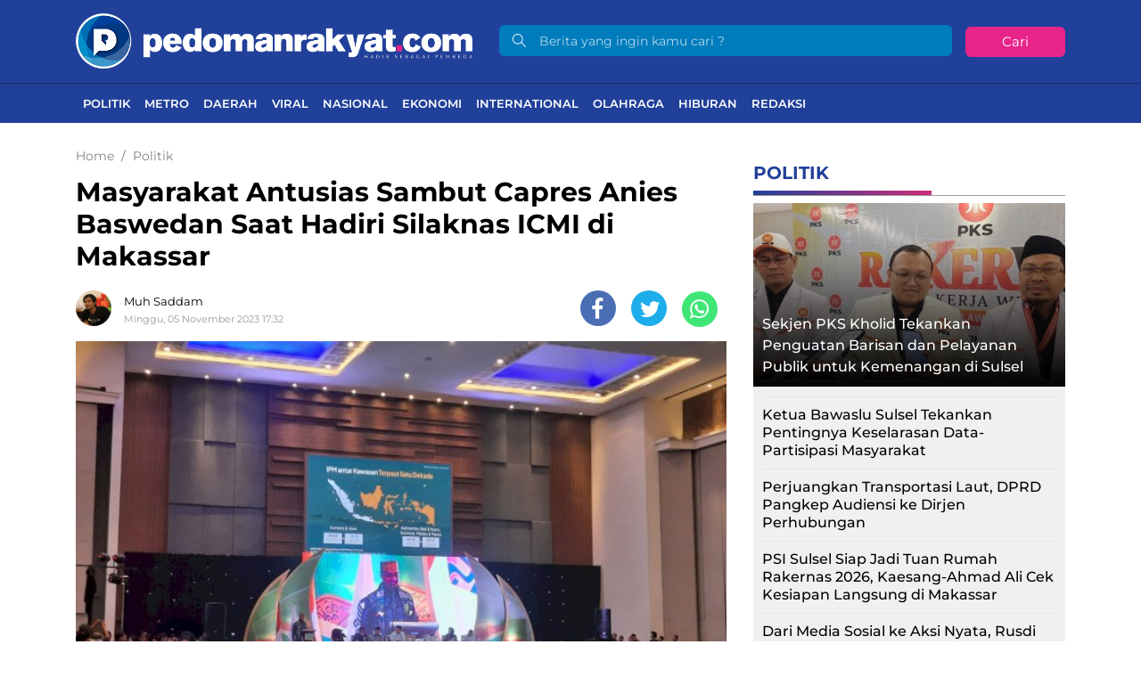

--- FILE ---
content_type: text/html; charset=UTF-8
request_url: https://pedomanrakyat.com/masyarakat-antusias-sambut-capres-anies-baswedan-saat-hadiri-silaknas-icmi-di-makassar/
body_size: 15534
content:
<!DOCTYPE html> 
<html lang="id-ID"> 
<head>
<meta charset="utf-8">
<link rel="preload" href="https://cdn.pedomanrakyat.com/assets/desktop/css/styles.css?v=1.1.0" as="style" onload="this.rel='stylesheet'"> 
<link rel="preload" href="https://cdn.pedomanrakyat.com/assets/desktop/bootstrap/css/bootstrap.min.css" as="style" onload="this.rel='stylesheet'"> 
<link rel="preload" href="https://pedomanrakyat.com/assets/fonts/font-awesome.min.css" as="style" onload="this.rel='stylesheet'"> 
<link rel="preload" href="https://pedomanrakyat.com/assets/fonts/simple-line-icons.min.css" as="style" onload="this.rel='stylesheet'"> 
<link rel="preload" href="https://pedomanrakyat.com/assets/fonts/Simple-Line-Icons.woff2?v=2.4.0" as="font" type="font/woff2" crossorigin> 
<link rel="preload" href="https://pedomanrakyat.com/assets/fonts/fontawesome-webfont.woff2?v=4.7.0" as="font" type="font/woff2" crossorigin> 
<link rel="preload" href="https://pedomanrakyat.com/media/cache/fvm/min/1734539435-css40fe7b0603e3d080e54d89678a65c7fd7b6646b2fa983a01cc2b3ef6a7f3e.css" as="style" media="all" /> 
<link rel="preload" href="https://pedomanrakyat.com/media/cache/fvm/min/1734539435-css79c48793cda62a8928dd8c9739bdf4bd796f76509a3d128ea6a48ea7151f3.css" as="style" media="all" /> 
<link rel="preload" href="https://pedomanrakyat.com/media/cache/fvm/min/1734539435-css62045e782bd5c385f923b1e6f2e7fe334e5d632585c0a769f3ca71b4118a0.css" as="style" media="all" /> 
<link rel="preload" href="https://pedomanrakyat.com/media/cache/fvm/min/1734539435-cssf53c63b01a781ccdc7a49e8a541ff9e74beda96e1418bdb5bef6a41235046.css" as="style" media="all" /> 
<link rel="preload" href="https://pedomanrakyat.com/media/cache/fvm/min/1734539435-css32d931129d3604a1b2de6beb08b2d0d66c2d62877f757a6359865d1063031.css" as="style" media="all" /> 
<link rel="preload" href="https://pedomanrakyat.com/media/cache/fvm/min/1734539435-css1f15ff6568592e6202a5ad9ab8dee19db7c00b0ba4dd102a7f05309ee2c04.css" as="style" media="all" /> 
<link rel="preload" href="https://pedomanrakyat.com/media/cache/fvm/min/1734539435-cssa53ce0b74329b4692c2b339a93b40b8720c7e5cccc74e0b9c08472aaff55c.css" as="style" media="all" /> 
<link rel="preload" href="https://pedomanrakyat.com/media/cache/fvm/min/1734539435-cssca98a5024f7ffd54abdde44378df34f10955609158fd6644d7ccdba3bc7bc.css" as="style" media="all" />
<script data-cfasync="false">if(navigator.userAgent.match(/MSIE|Internet Explorer/i)||navigator.userAgent.match(/Trident\/7\..*?rv:11/i)){var href=document.location.href;if(!href.match(/[?&]iebrowser/)){if(href.indexOf("?")==-1){if(href.indexOf("#")==-1){document.location.href=href+"?iebrowser=1"}else{document.location.href=href.replace("#","?iebrowser=1#")}}else{if(href.indexOf("#")==-1){document.location.href=href+"&iebrowser=1"}else{document.location.href=href.replace("#","&iebrowser=1#")}}}}</script>
<script data-cfasync="false">class FVMLoader{constructor(e){this.triggerEvents=e,this.eventOptions={passive:!0},this.userEventListener=this.triggerListener.bind(this),this.delayedScripts={normal:[],async:[],defer:[]},this.allJQueries=[]}_addUserInteractionListener(e){this.triggerEvents.forEach(t=>window.addEventListener(t,e.userEventListener,e.eventOptions))}_removeUserInteractionListener(e){this.triggerEvents.forEach(t=>window.removeEventListener(t,e.userEventListener,e.eventOptions))}triggerListener(){this._removeUserInteractionListener(this),"loading"===document.readyState?document.addEventListener("DOMContentLoaded",this._loadEverythingNow.bind(this)):this._loadEverythingNow()}async _loadEverythingNow(){this._runAllDelayedCSS(),this._delayEventListeners(),this._delayJQueryReady(this),this._handleDocumentWrite(),this._registerAllDelayedScripts(),await this._loadScriptsFromList(this.delayedScripts.normal),await this._loadScriptsFromList(this.delayedScripts.defer),await this._loadScriptsFromList(this.delayedScripts.async),await this._triggerDOMContentLoaded(),await this._triggerWindowLoad(),window.dispatchEvent(new Event("wpr-allScriptsLoaded"))}_registerAllDelayedScripts(){document.querySelectorAll("script[type=fvmdelay]").forEach(e=>{e.hasAttribute("src")?e.hasAttribute("async")&&!1!==e.async?this.delayedScripts.async.push(e):e.hasAttribute("defer")&&!1!==e.defer||"module"===e.getAttribute("data-type")?this.delayedScripts.defer.push(e):this.delayedScripts.normal.push(e):this.delayedScripts.normal.push(e)})}_runAllDelayedCSS(){document.querySelectorAll("link[rel=fvmdelay]").forEach(e=>{e.setAttribute("rel","stylesheet")})}async _transformScript(e){return await this._requestAnimFrame(),new Promise(t=>{const n=document.createElement("script");let r;[...e.attributes].forEach(e=>{let t=e.nodeName;"type"!==t&&("data-type"===t&&(t="type",r=e.nodeValue),n.setAttribute(t,e.nodeValue))}),e.hasAttribute("src")?(n.addEventListener("load",t),n.addEventListener("error",t)):(n.text=e.text,t()),e.parentNode.replaceChild(n,e)})}async _loadScriptsFromList(e){const t=e.shift();return t?(await this._transformScript(t),this._loadScriptsFromList(e)):Promise.resolve()}_delayEventListeners(){let e={};function t(t,n){!function(t){function n(n){return e[t].eventsToRewrite.indexOf(n)>=0?"wpr-"+n:n}e[t]||(e[t]={originalFunctions:{add:t.addEventListener,remove:t.removeEventListener},eventsToRewrite:[]},t.addEventListener=function(){arguments[0]=n(arguments[0]),e[t].originalFunctions.add.apply(t,arguments)},t.removeEventListener=function(){arguments[0]=n(arguments[0]),e[t].originalFunctions.remove.apply(t,arguments)})}(t),e[t].eventsToRewrite.push(n)}function n(e,t){let n=e[t];Object.defineProperty(e,t,{get:()=>n||function(){},set(r){e["wpr"+t]=n=r}})}t(document,"DOMContentLoaded"),t(window,"DOMContentLoaded"),t(window,"load"),t(window,"pageshow"),t(document,"readystatechange"),n(document,"onreadystatechange"),n(window,"onload"),n(window,"onpageshow")}_delayJQueryReady(e){let t=window.jQuery;Object.defineProperty(window,"jQuery",{get:()=>t,set(n){if(n&&n.fn&&!e.allJQueries.includes(n)){n.fn.ready=n.fn.init.prototype.ready=function(t){e.domReadyFired?t.bind(document)(n):document.addEventListener("DOMContentLoaded2",()=>t.bind(document)(n))};const t=n.fn.on;n.fn.on=n.fn.init.prototype.on=function(){if(this[0]===window){function e(e){return e.split(" ").map(e=>"load"===e||0===e.indexOf("load.")?"wpr-jquery-load":e).join(" ")}"string"==typeof arguments[0]||arguments[0]instanceof String?arguments[0]=e(arguments[0]):"object"==typeof arguments[0]&&Object.keys(arguments[0]).forEach(t=>{delete Object.assign(arguments[0],{[e(t)]:arguments[0][t]})[t]})}return t.apply(this,arguments),this},e.allJQueries.push(n)}t=n}})}async _triggerDOMContentLoaded(){this.domReadyFired=!0,await this._requestAnimFrame(),document.dispatchEvent(new Event("DOMContentLoaded2")),await this._requestAnimFrame(),window.dispatchEvent(new Event("DOMContentLoaded2")),await this._requestAnimFrame(),document.dispatchEvent(new Event("wpr-readystatechange")),await this._requestAnimFrame(),document.wpronreadystatechange&&document.wpronreadystatechange()}async _triggerWindowLoad(){await this._requestAnimFrame(),window.dispatchEvent(new Event("wpr-load")),await this._requestAnimFrame(),window.wpronload&&window.wpronload(),await this._requestAnimFrame(),this.allJQueries.forEach(e=>e(window).trigger("wpr-jquery-load")),window.dispatchEvent(new Event("wpr-pageshow")),await this._requestAnimFrame(),window.wpronpageshow&&window.wpronpageshow()}_handleDocumentWrite(){const e=new Map;document.write=document.writeln=function(t){const n=document.currentScript,r=document.createRange(),i=n.parentElement;let a=e.get(n);void 0===a&&(a=n.nextSibling,e.set(n,a));const s=document.createDocumentFragment();r.setStart(s,0),s.appendChild(r.createContextualFragment(t)),i.insertBefore(s,a)}}async _requestAnimFrame(){return new Promise(e=>requestAnimationFrame(e))}static run(){const e=new FVMLoader(["keydown","mousemove","touchmove","touchstart","touchend","wheel"]);e._addUserInteractionListener(e)}}FVMLoader.run();</script>
<title>Masyarakat Antusias Sambut Capres Anies Baswedan Saat Hadiri Silaknas ICMI di Makassar</title>
<meta name="viewport" content="width=device-width, initial-scale=1">
<meta http-equiv="X-UA-Compatible" content="IE=edge">
<meta name="robots" content="index, follow" />
<meta name="googlebot-news" content="index,follow" />
<meta name="googlebot" content="index,follow" />
<meta name="yahoobot" content="index,follow" />
<meta name="title" content="Masyarakat Antusias Sambut Capres Anies Baswedan Saat Hadiri Silaknas ICMI di Makassar" />
<meta name="author" content="pedomanrakyat" lang="id">
<meta name="news_keywords" content="anies baswedan, koalisi perubahan, rusdi masse, silaknas icmi" />
<meta name="keywords" content="anies baswedan, koalisi perubahan, rusdi masse, silaknas icmi" itemprop="keywords" />
<meta name="pubdate" content="2023-11-05T17:32:54+08:00" itemprop="datePublished" />
<meta content="2023-11-05T17:32:54+08:00" itemprop="dateCreated" />
<script type="application/ld+json">
{"@context":"https://schema.org","@type":"WebPage","@id":"https://pedomanrakyat.com/masyarakat-antusias-sambut-capres-anies-baswedan-saat-hadiri-silaknas-icmi-di-makassar/#webpage","headline":"Masyarakat Antusias Sambut Capres Anies Baswedan Saat Hadiri Silaknas ICMI di Makassar","url":"https://pedomanrakyat.com/masyarakat-antusias-sambut-capres-anies-baswedan-saat-hadiri-silaknas-icmi-di-makassar/","name":"Masyarakat Antusias Sambut Capres Anies Baswedan Saat Hadiri Silaknas ICMI di Makassar","image":"https://cdn.pedomanrakyat.com/imageresize/assets/media/upload/2023/11/20231105_151003-scaled.jpg_facebook_true","thumbnailUrl":"https://cdn.pedomanrakyat.com/imageresize/assets/media/upload/2023/11/20231105_151003-scaled.jpg_facebook_true","datePublished":"2023-11-05T17:32:54+08:00","dateModified":"2023-11-05T17:32:54+08:00"}
</script>
<script type="application/ld+json">
{"@context":"https://schema.org","@type":"NewsArticle","headline":"Masyarakat Antusias Sambut Capres Anies Baswedan Saat Hadiri Silaknas ICMI di Makassar","datePublished":"2023-11-05T17:32:54+08:00","dateModified":"2023-11-05T17:32:54+08:00","description":"Pedomanrakyat.com, Makassar &#8211; Calon Presiden (Capres) dari Koalisi Perubahan, Anies Baswedan melakukan kunjungan di Kota Makassar, Sulawesi Selatan, Minggu (5/11/2023). Kunjungan tersebut dalam rangka menghadiri Silaturahmi Kerja Nasional (Silaknas) Ikatan Cendekiawan Muslim Indonesia atau ICMI), di Hotel Four Point Makassar. Dalam kkunjungan ini Anies Baswedan didampingi langsung Ketua Organisasi, Kaderisasi dan Keanggotaan (OKK) sekaligus Ketua ...","mainEntityOfPage":{"@type":"WebPage","@id":"https://pedomanrakyat.com/masyarakat-antusias-sambut-capres-anies-baswedan-saat-hadiri-silaknas-icmi-di-makassar/#webpage"},"image":{"@type":"ImageObject","url":"https://cdn.pedomanrakyat.com/imageresize/assets/media/upload/2023/11/20231105_151003-scaled.jpg_facebook_true","width":600,"height":315,"caption":"Masyarakat Antusias Sambut Capres Anies Baswedan Saat Hadiri Silaknas ICMI di Makassar"},"author":{"@type":"Person","name":"Muh Saddam","url":"https://pedomanrakyat.com/author/saddam/"},"publisher":{"@type":"Organization","name":"pedomanrakyat","url":"https://pedomanrakyat.com/","sameAs":["https://www.instagram.com/pedomanrakyatdotcom","https://www.youtube.com/channel/UCRnwn-XnDfPbiSWVtDSFyZw","https://www.facebook.com/Officialpedomanrakyat","https://twitter.com/PedomanRakyat"],"logo":{"@type":"ImageObject","inLanguage":"id-ID","@id":"https://pedomanrakyat.com/#/schema/logo/image/","url":"https://cdn.pedomanrakyat.com/images/logo_amp.png","contentUrl":"https://cdn.pedomanrakyat.com/images/logo_amp.png","width":313,"height":75,"caption":"pedomanrakyat"}}}
</script>
<meta name='robots' content='index, follow, max-image-preview:large' />
<meta name="description" content="Pedomanrakyat.com, Makassar - Calon Presiden (Capres) dari Koalisi Perubahan, Anies Baswedan melakukan kunjungan di Kota Makassar, Sulawesi Selatan," />
<link rel="canonical" href="https://pedomanrakyat.com/masyarakat-antusias-sambut-capres-anies-baswedan-saat-hadiri-silaknas-icmi-di-makassar/" />
<meta property="og:locale" content="id_ID" />
<meta property="og:type" content="article" />
<meta property="og:title" content="Masyarakat Antusias Sambut Capres Anies Baswedan Saat Hadiri Silaknas ICMI di Makassar" />
<meta property="og:description" content="Pedomanrakyat.com, Makassar - Calon Presiden (Capres) dari Koalisi Perubahan, Anies Baswedan melakukan kunjungan di Kota Makassar, Sulawesi Selatan," />
<meta property="og:url" content="https://pedomanrakyat.com/masyarakat-antusias-sambut-capres-anies-baswedan-saat-hadiri-silaknas-icmi-di-makassar/" />
<meta property="og:site_name" content="Pedomanrakyat.com" />
<meta property="article:publisher" content="https://www.facebook.com/Officialpedomanrakyat" />
<meta property="article:published_time" content="2023-11-05T09:32:54+00:00" />
<meta property="og:image" content="https://cdn.pedomanrakyat.com/imageresize/assets/media/upload/2023/11/20231105_151003-scaled.jpg_facebook_true" />
<meta property="og:image:width" content="2560" />
<meta property="og:image:height" content="1920" />
<meta property="og:image:type" content="image/jpeg" />
<meta name="author" content="Muh Saddam" />
<meta name="twitter:card" content="summary_large_image" />
<meta name="twitter:creator" content="@PedomanRakyat" />
<meta name="twitter:site" content="@PedomanRakyat" />
<meta name="twitter:label1" content="Ditulis oleh" />
<meta name="twitter:data1" content="Muh Saddam" />
<meta name="twitter:label2" content="Estimasi waktu membaca" />
<meta name="twitter:data2" content="2 menit" />
<script type="application/ld+json" class="yoast-schema-graph">{"@context":"https://schema.org","@graph":[{"@type":"NewsArticle","@id":"https://pedomanrakyat.com/masyarakat-antusias-sambut-capres-anies-baswedan-saat-hadiri-silaknas-icmi-di-makassar/#article","isPartOf":{"@id":"https://pedomanrakyat.com/masyarakat-antusias-sambut-capres-anies-baswedan-saat-hadiri-silaknas-icmi-di-makassar/"},"author":{"name":"Muh Saddam","@id":"https://pedomanrakyat.com/#/schema/person/d5eea076097cc20c1b74e9af572a3fed"},"headline":"Masyarakat Antusias Sambut Capres Anies Baswedan Saat Hadiri Silaknas ICMI di Makassar","datePublished":"2023-11-05T09:32:54+00:00","dateModified":"2023-11-05T09:32:54+00:00","mainEntityOfPage":{"@id":"https://pedomanrakyat.com/masyarakat-antusias-sambut-capres-anies-baswedan-saat-hadiri-silaknas-icmi-di-makassar/"},"wordCount":219,"publisher":{"@id":"https://pedomanrakyat.com/#organization"},"image":{"@id":"https://pedomanrakyat.com/masyarakat-antusias-sambut-capres-anies-baswedan-saat-hadiri-silaknas-icmi-di-makassar/#primaryimage"},"thumbnailUrl":"https://pedomanrakyat.com/assets/media/upload/2023/11/20231105_151003-scaled.jpg","keywords":["anies baswedan","koalisi perubahan","rusdi masse","silaknas icmi"],"articleSection":["Politik"],"inLanguage":"id"},{"@type":"WebPage","@id":"https://pedomanrakyat.com/masyarakat-antusias-sambut-capres-anies-baswedan-saat-hadiri-silaknas-icmi-di-makassar/","url":"https://pedomanrakyat.com/masyarakat-antusias-sambut-capres-anies-baswedan-saat-hadiri-silaknas-icmi-di-makassar/","name":"Masyarakat Antusias Sambut Capres Anies Baswedan Saat Hadiri Silaknas ICMI di Makassar","isPartOf":{"@id":"https://pedomanrakyat.com/#website"},"primaryImageOfPage":{"@id":"https://pedomanrakyat.com/masyarakat-antusias-sambut-capres-anies-baswedan-saat-hadiri-silaknas-icmi-di-makassar/#primaryimage"},"image":{"@id":"https://pedomanrakyat.com/masyarakat-antusias-sambut-capres-anies-baswedan-saat-hadiri-silaknas-icmi-di-makassar/#primaryimage"},"thumbnailUrl":"https://pedomanrakyat.com/assets/media/upload/2023/11/20231105_151003-scaled.jpg","datePublished":"2023-11-05T09:32:54+00:00","dateModified":"2023-11-05T09:32:54+00:00","description":"Pedomanrakyat.com, Makassar - Calon Presiden (Capres) dari Koalisi Perubahan, Anies Baswedan melakukan kunjungan di Kota Makassar, Sulawesi Selatan,","breadcrumb":{"@id":"https://pedomanrakyat.com/masyarakat-antusias-sambut-capres-anies-baswedan-saat-hadiri-silaknas-icmi-di-makassar/#breadcrumb"},"inLanguage":"id","potentialAction":[{"@type":"ReadAction","target":["https://pedomanrakyat.com/masyarakat-antusias-sambut-capres-anies-baswedan-saat-hadiri-silaknas-icmi-di-makassar/"]}]},{"@type":"ImageObject","inLanguage":"id","@id":"https://pedomanrakyat.com/masyarakat-antusias-sambut-capres-anies-baswedan-saat-hadiri-silaknas-icmi-di-makassar/#primaryimage","url":"https://pedomanrakyat.com/assets/media/upload/2023/11/20231105_151003-scaled.jpg","contentUrl":"https://pedomanrakyat.com/assets/media/upload/2023/11/20231105_151003-scaled.jpg","width":2560,"height":1920,"caption":"Capres Anies Baswedan Paparkan Gagasan di Silaknas ICMI di Makassar."},{"@type":"BreadcrumbList","@id":"https://pedomanrakyat.com/masyarakat-antusias-sambut-capres-anies-baswedan-saat-hadiri-silaknas-icmi-di-makassar/#breadcrumb","itemListElement":[{"@type":"ListItem","position":1,"name":"Home","item":"https://pedomanrakyat.com/"},{"@type":"ListItem","position":2,"name":"Masyarakat Antusias Sambut Capres Anies Baswedan Saat Hadiri Silaknas ICMI di Makassar"}]},{"@type":"WebSite","@id":"https://pedomanrakyat.com/#website","url":"https://pedomanrakyat.com/","name":"Pedomanrakyat.com","description":"Hadir Sebagai Pembeda","publisher":{"@id":"https://pedomanrakyat.com/#organization"},"potentialAction":[{"@type":"SearchAction","target":{"@type":"EntryPoint","urlTemplate":"https://pedomanrakyat.com/?s={search_term_string}"},"query-input":{"@type":"PropertyValueSpecification","valueRequired":true,"valueName":"search_term_string"}}],"inLanguage":"id"},{"@type":"Organization","@id":"https://pedomanrakyat.com/#organization","name":"pedomanrakyat","url":"https://pedomanrakyat.com/","logo":{"@type":"ImageObject","inLanguage":"id","@id":"https://pedomanrakyat.com/#/schema/logo/image/","url":"https://pedomanrakyat.com/assets/media/upload/2020/11/logo_schema_v3.png","contentUrl":"https://pedomanrakyat.com/assets/media/upload/2020/11/logo_schema_v3.png","width":264,"height":56,"caption":"pedomanrakyat"},"image":{"@id":"https://pedomanrakyat.com/#/schema/logo/image/"},"sameAs":["https://www.facebook.com/Officialpedomanrakyat","https://x.com/PedomanRakyat","https://www.instagram.com/pedomanrakyatdotcom/","https://www.youtube.com/channel/UCRnwn-XnDfPbiSWVtDSFyZw"]},{"@type":"Person","@id":"https://pedomanrakyat.com/#/schema/person/d5eea076097cc20c1b74e9af572a3fed","name":"Muh Saddam","image":{"@type":"ImageObject","inLanguage":"id","@id":"https://pedomanrakyat.com/#/schema/person/image/","url":"https://secure.gravatar.com/avatar/fa6ea3b3a68e939a23cf69be3f30b352?s=96&d=mm&r=g","contentUrl":"https://secure.gravatar.com/avatar/fa6ea3b3a68e939a23cf69be3f30b352?s=96&d=mm&r=g","caption":"Muh Saddam"},"url":"https://pedomanrakyat.com/author/saddam/"}]}</script>
<meta property="og:title" content="Masyarakat Antusias Sambut Capres Anies Baswedan Saat Hadiri Silaknas ICMI di Makassar">
<meta property="og:url" content="https://pedomanrakyat.com/masyarakat-antusias-sambut-capres-anies-baswedan-saat-hadiri-silaknas-icmi-di-makassar/">
<meta property="og:description" content="Pedomanrakyat.com, Makassar &#8211; Calon Presiden (Capres) dari Koalisi Perubahan, Anies Baswedan melakukan kunjungan di Kota Makassar, Sulawesi Selatan, Minggu (5/11/2023). Kunjungan tersebut da…">
<meta property="og:image" content="https://pedomanrakyat.com/assets/media/upload/2023/11/20231105_151003-scaled.jpg">
<meta property="og:image:width" content="1200">
<meta property="og:image:height" content="900">
<meta name="twitter:image" content="https://pedomanrakyat.com/assets/media/upload/2023/11/20231105_151003-scaled.jpg">
<meta name="twitter:card" content="summary_large_image">
<link rel="canonical" href="https://pedomanrakyat.com/masyarakat-antusias-sambut-capres-anies-baswedan-saat-hadiri-silaknas-icmi-di-makassar/">
<meta name="geo.placename" content="Indonesia">
<meta name="geo.region" content="ID-SN">
<meta name="geo.country" content="id">
<meta name="language" content="id">
<meta name="apple-mobile-web-app-capable" content="yes">
<meta name="theme-color" content="#21409a">
<meta property="fb:app_id" content="2846657422324024" /> 
<style media="all">img:is([sizes="auto" i],[sizes^="auto," i]){contain-intrinsic-size:3000px 1500px}</style> 
<style id='classic-theme-styles-inline-css' type='text/css' media="all">/*! This file is auto-generated */ .wp-block-button__link{color:#fff;background-color:#32373c;border-radius:9999px;box-shadow:none;text-decoration:none;padding:calc(.667em + 2px) calc(1.333em + 2px);font-size:1.125em}.wp-block-file__button{background:#32373c;color:#fff;text-decoration:none}</style> 
<style id='global-styles-inline-css' type='text/css' media="all">:root{--wp--preset--aspect-ratio--square:1;--wp--preset--aspect-ratio--4-3:4/3;--wp--preset--aspect-ratio--3-4:3/4;--wp--preset--aspect-ratio--3-2:3/2;--wp--preset--aspect-ratio--2-3:2/3;--wp--preset--aspect-ratio--16-9:16/9;--wp--preset--aspect-ratio--9-16:9/16;--wp--preset--color--black:#000000;--wp--preset--color--cyan-bluish-gray:#abb8c3;--wp--preset--color--white:#ffffff;--wp--preset--color--pale-pink:#f78da7;--wp--preset--color--vivid-red:#cf2e2e;--wp--preset--color--luminous-vivid-orange:#ff6900;--wp--preset--color--luminous-vivid-amber:#fcb900;--wp--preset--color--light-green-cyan:#7bdcb5;--wp--preset--color--vivid-green-cyan:#00d084;--wp--preset--color--pale-cyan-blue:#8ed1fc;--wp--preset--color--vivid-cyan-blue:#0693e3;--wp--preset--color--vivid-purple:#9b51e0;--wp--preset--gradient--vivid-cyan-blue-to-vivid-purple:linear-gradient(135deg,rgba(6,147,227,1) 0%,rgb(155,81,224) 100%);--wp--preset--gradient--light-green-cyan-to-vivid-green-cyan:linear-gradient(135deg,rgb(122,220,180) 0%,rgb(0,208,130) 100%);--wp--preset--gradient--luminous-vivid-amber-to-luminous-vivid-orange:linear-gradient(135deg,rgba(252,185,0,1) 0%,rgba(255,105,0,1) 100%);--wp--preset--gradient--luminous-vivid-orange-to-vivid-red:linear-gradient(135deg,rgba(255,105,0,1) 0%,rgb(207,46,46) 100%);--wp--preset--gradient--very-light-gray-to-cyan-bluish-gray:linear-gradient(135deg,rgb(238,238,238) 0%,rgb(169,184,195) 100%);--wp--preset--gradient--cool-to-warm-spectrum:linear-gradient(135deg,rgb(74,234,220) 0%,rgb(151,120,209) 20%,rgb(207,42,186) 40%,rgb(238,44,130) 60%,rgb(251,105,98) 80%,rgb(254,248,76) 100%);--wp--preset--gradient--blush-light-purple:linear-gradient(135deg,rgb(255,206,236) 0%,rgb(152,150,240) 100%);--wp--preset--gradient--blush-bordeaux:linear-gradient(135deg,rgb(254,205,165) 0%,rgb(254,45,45) 50%,rgb(107,0,62) 100%);--wp--preset--gradient--luminous-dusk:linear-gradient(135deg,rgb(255,203,112) 0%,rgb(199,81,192) 50%,rgb(65,88,208) 100%);--wp--preset--gradient--pale-ocean:linear-gradient(135deg,rgb(255,245,203) 0%,rgb(182,227,212) 50%,rgb(51,167,181) 100%);--wp--preset--gradient--electric-grass:linear-gradient(135deg,rgb(202,248,128) 0%,rgb(113,206,126) 100%);--wp--preset--gradient--midnight:linear-gradient(135deg,rgb(2,3,129) 0%,rgb(40,116,252) 100%);--wp--preset--font-size--small:13px;--wp--preset--font-size--medium:20px;--wp--preset--font-size--large:36px;--wp--preset--font-size--x-large:42px;--wp--preset--spacing--20:0.44rem;--wp--preset--spacing--30:0.67rem;--wp--preset--spacing--40:1rem;--wp--preset--spacing--50:1.5rem;--wp--preset--spacing--60:2.25rem;--wp--preset--spacing--70:3.38rem;--wp--preset--spacing--80:5.06rem;--wp--preset--shadow--natural:6px 6px 9px rgba(0, 0, 0, 0.2);--wp--preset--shadow--deep:12px 12px 50px rgba(0, 0, 0, 0.4);--wp--preset--shadow--sharp:6px 6px 0px rgba(0, 0, 0, 0.2);--wp--preset--shadow--outlined:6px 6px 0px -3px rgba(255, 255, 255, 1), 6px 6px rgba(0, 0, 0, 1);--wp--preset--shadow--crisp:6px 6px 0px rgba(0, 0, 0, 1)}:where(.is-layout-flex){gap:.5em}:where(.is-layout-grid){gap:.5em}body .is-layout-flex{display:flex}.is-layout-flex{flex-wrap:wrap;align-items:center}.is-layout-flex>:is(*,div){margin:0}body .is-layout-grid{display:grid}.is-layout-grid>:is(*,div){margin:0}:where(.wp-block-columns.is-layout-flex){gap:2em}:where(.wp-block-columns.is-layout-grid){gap:2em}:where(.wp-block-post-template.is-layout-flex){gap:1.25em}:where(.wp-block-post-template.is-layout-grid){gap:1.25em}.has-black-color{color:var(--wp--preset--color--black)!important}.has-cyan-bluish-gray-color{color:var(--wp--preset--color--cyan-bluish-gray)!important}.has-white-color{color:var(--wp--preset--color--white)!important}.has-pale-pink-color{color:var(--wp--preset--color--pale-pink)!important}.has-vivid-red-color{color:var(--wp--preset--color--vivid-red)!important}.has-luminous-vivid-orange-color{color:var(--wp--preset--color--luminous-vivid-orange)!important}.has-luminous-vivid-amber-color{color:var(--wp--preset--color--luminous-vivid-amber)!important}.has-light-green-cyan-color{color:var(--wp--preset--color--light-green-cyan)!important}.has-vivid-green-cyan-color{color:var(--wp--preset--color--vivid-green-cyan)!important}.has-pale-cyan-blue-color{color:var(--wp--preset--color--pale-cyan-blue)!important}.has-vivid-cyan-blue-color{color:var(--wp--preset--color--vivid-cyan-blue)!important}.has-vivid-purple-color{color:var(--wp--preset--color--vivid-purple)!important}.has-black-background-color{background-color:var(--wp--preset--color--black)!important}.has-cyan-bluish-gray-background-color{background-color:var(--wp--preset--color--cyan-bluish-gray)!important}.has-white-background-color{background-color:var(--wp--preset--color--white)!important}.has-pale-pink-background-color{background-color:var(--wp--preset--color--pale-pink)!important}.has-vivid-red-background-color{background-color:var(--wp--preset--color--vivid-red)!important}.has-luminous-vivid-orange-background-color{background-color:var(--wp--preset--color--luminous-vivid-orange)!important}.has-luminous-vivid-amber-background-color{background-color:var(--wp--preset--color--luminous-vivid-amber)!important}.has-light-green-cyan-background-color{background-color:var(--wp--preset--color--light-green-cyan)!important}.has-vivid-green-cyan-background-color{background-color:var(--wp--preset--color--vivid-green-cyan)!important}.has-pale-cyan-blue-background-color{background-color:var(--wp--preset--color--pale-cyan-blue)!important}.has-vivid-cyan-blue-background-color{background-color:var(--wp--preset--color--vivid-cyan-blue)!important}.has-vivid-purple-background-color{background-color:var(--wp--preset--color--vivid-purple)!important}.has-black-border-color{border-color:var(--wp--preset--color--black)!important}.has-cyan-bluish-gray-border-color{border-color:var(--wp--preset--color--cyan-bluish-gray)!important}.has-white-border-color{border-color:var(--wp--preset--color--white)!important}.has-pale-pink-border-color{border-color:var(--wp--preset--color--pale-pink)!important}.has-vivid-red-border-color{border-color:var(--wp--preset--color--vivid-red)!important}.has-luminous-vivid-orange-border-color{border-color:var(--wp--preset--color--luminous-vivid-orange)!important}.has-luminous-vivid-amber-border-color{border-color:var(--wp--preset--color--luminous-vivid-amber)!important}.has-light-green-cyan-border-color{border-color:var(--wp--preset--color--light-green-cyan)!important}.has-vivid-green-cyan-border-color{border-color:var(--wp--preset--color--vivid-green-cyan)!important}.has-pale-cyan-blue-border-color{border-color:var(--wp--preset--color--pale-cyan-blue)!important}.has-vivid-cyan-blue-border-color{border-color:var(--wp--preset--color--vivid-cyan-blue)!important}.has-vivid-purple-border-color{border-color:var(--wp--preset--color--vivid-purple)!important}.has-vivid-cyan-blue-to-vivid-purple-gradient-background{background:var(--wp--preset--gradient--vivid-cyan-blue-to-vivid-purple)!important}.has-light-green-cyan-to-vivid-green-cyan-gradient-background{background:var(--wp--preset--gradient--light-green-cyan-to-vivid-green-cyan)!important}.has-luminous-vivid-amber-to-luminous-vivid-orange-gradient-background{background:var(--wp--preset--gradient--luminous-vivid-amber-to-luminous-vivid-orange)!important}.has-luminous-vivid-orange-to-vivid-red-gradient-background{background:var(--wp--preset--gradient--luminous-vivid-orange-to-vivid-red)!important}.has-very-light-gray-to-cyan-bluish-gray-gradient-background{background:var(--wp--preset--gradient--very-light-gray-to-cyan-bluish-gray)!important}.has-cool-to-warm-spectrum-gradient-background{background:var(--wp--preset--gradient--cool-to-warm-spectrum)!important}.has-blush-light-purple-gradient-background{background:var(--wp--preset--gradient--blush-light-purple)!important}.has-blush-bordeaux-gradient-background{background:var(--wp--preset--gradient--blush-bordeaux)!important}.has-luminous-dusk-gradient-background{background:var(--wp--preset--gradient--luminous-dusk)!important}.has-pale-ocean-gradient-background{background:var(--wp--preset--gradient--pale-ocean)!important}.has-electric-grass-gradient-background{background:var(--wp--preset--gradient--electric-grass)!important}.has-midnight-gradient-background{background:var(--wp--preset--gradient--midnight)!important}.has-small-font-size{font-size:var(--wp--preset--font-size--small)!important}.has-medium-font-size{font-size:var(--wp--preset--font-size--medium)!important}.has-large-font-size{font-size:var(--wp--preset--font-size--large)!important}.has-x-large-font-size{font-size:var(--wp--preset--font-size--x-large)!important}:where(.wp-block-post-template.is-layout-flex){gap:1.25em}:where(.wp-block-post-template.is-layout-grid){gap:1.25em}:where(.wp-block-columns.is-layout-flex){gap:2em}:where(.wp-block-columns.is-layout-grid){gap:2em}:root :where(.wp-block-pullquote){font-size:1.5em;line-height:1.6}</style> 
<link rel="amphtml" href="https://pedomanrakyat.com/masyarakat-antusias-sambut-capres-anies-baswedan-saat-hadiri-silaknas-icmi-di-makassar/amp/"> 
<link rel="icon" href="https://pedomanrakyat.com/assets/media/upload/2020/08/cropped-pedo12345678-192x192.png" sizes="192x192" /> 
<link rel="android-touch-icon" href="https://cdn.pedomanrakyat.com/images/logo__bm.png?v=1.0.0" /> 
<link rel="shortcut icon" href="https://cdn.pedomanrakyat.com/images/logo__bm.png?v=1.0.0"> 
<link rel="shortcut icon" href="https://cdn.pedomanrakyat.com/images/ico/favicon.ico" type="image/x-icon" /> 
<link rel="manifest" href="/manifest.json"> 
<link rel="mask-icon" href="/safari-pinned-tab.svg" color="#21409a"> 
<link rel="manifest" href="https://pedomanrakyat.com/manifest.json" /> 
<link rel="stylesheet" href="https://pedomanrakyat.com/media/cache/fvm/min/1734539435-css40fe7b0603e3d080e54d89678a65c7fd7b6646b2fa983a01cc2b3ef6a7f3e.css" media="all"> 
<link rel="stylesheet" href="https://pedomanrakyat.com/media/cache/fvm/min/1734539435-css79c48793cda62a8928dd8c9739bdf4bd796f76509a3d128ea6a48ea7151f3.css" media="all"> 
<link rel="stylesheet" href="https://pedomanrakyat.com/media/cache/fvm/min/1734539435-css62045e782bd5c385f923b1e6f2e7fe334e5d632585c0a769f3ca71b4118a0.css" media="all"> 
<link rel="stylesheet" href="https://pedomanrakyat.com/media/cache/fvm/min/1734539435-cssf53c63b01a781ccdc7a49e8a541ff9e74beda96e1418bdb5bef6a41235046.css" media="all"> 
<link rel="stylesheet" href="https://pedomanrakyat.com/media/cache/fvm/min/1734539435-css32d931129d3604a1b2de6beb08b2d0d66c2d62877f757a6359865d1063031.css" media="all"> 
<link rel="stylesheet" href="https://pedomanrakyat.com/media/cache/fvm/min/1734539435-css1f15ff6568592e6202a5ad9ab8dee19db7c00b0ba4dd102a7f05309ee2c04.css" media="all"> 
<link rel="stylesheet" href="https://pedomanrakyat.com/media/cache/fvm/min/1734539435-cssa53ce0b74329b4692c2b339a93b40b8720c7e5cccc74e0b9c08472aaff55c.css" media="all"> 
<link rel="stylesheet" href="https://pedomanrakyat.com/media/cache/fvm/min/1734539435-cssca98a5024f7ffd54abdde44378df34f10955609158fd6644d7ccdba3bc7bc.css" media="all"> 
<script>
var baseurl = "https://pedomanrakyat.com/";
var adsurl = "https://ads.pedomanrakyat.com/";
</script>
<script src="https://cdn.pedomanrakyat.com/assets/desktop/js/jquery.min.js"></script>
<script src="https://ads.pedomanrakyat.com/assets/ads_client.js"></script>
<script async src="https://pagead2.googlesyndication.com/pagead/js/adsbygoogle.js?client=ca-pub-7574105699509007" crossorigin="anonymous"></script>
<script async src="https://www.googletagmanager.com/gtag/js?id=G-DM5RZBVP1Z"></script>
<script>
window.dataLayer = window.dataLayer || [];
function gtag() { dataLayer.push(arguments); }
gtag('js', new Date());
gtag('config', 'UA-151346351-1', {"anonymize_ip":true});
gtag('config', 'G-DM5RZBVP1Z');
</script>
</head>
<body> <div class="progress"> <div class="progress-bar" aria-valuenow="0" aria-valuemax="100"></div> </div> <header> <div class="container"> <div class="head-top"> <div class="row align-items-center"> <div class="col-5"> <div class="logo-head"><a href="https://pedomanrakyat.com/" title="Home"><img title="Logo pedomanrakyat" class="img-fluid" src="https://cdn.pedomanrakyat.com/assets/desktop/img/logo-pr-1.png"></a></div> </div> <div class="col-7"> <form class="form-search" action="https://pedomanrakyat.com/"> <i class="icon-magnifier"></i> <input class="form-control text-search" type="text" placeholder="Berita yang ingin kamu cari ?" name="s" value="" /><button class="btn btn-danger btn-sm" type="submit">Cari</button> </form> </div> </div> </div> </div> <div class="head-bottom mt-3"> <div class="container"> <ul class="nav menu-nofixed"> <li class="nav-item"><a href="https://pedomanrakyat.com/category/politik/" title="Politik">Politik</a></li> <li class="nav-item"><a href="https://pedomanrakyat.com/category/metro/" title="Metro">Metro</a></li> <li class="nav-item"><a href="https://pedomanrakyat.com/category/daerah/" title="Daerah">Daerah</a></li> <li class="nav-item"><a href="https://pedomanrakyat.com/category/viral/" title="Viral">Viral</a></li> <li class="nav-item"><a href="https://pedomanrakyat.com/category/nasional/" title="Nasional">Nasional</a></li> <li class="nav-item"><a href="https://pedomanrakyat.com/category/ekonomi/" title="Ekonomi">Ekonomi</a></li> <li class="nav-item"><a href="https://pedomanrakyat.com/category/international/" title="International">International</a></li> <li class="nav-item"><a href="https://pedomanrakyat.com/category/olahraga/" title="Olahraga">Olahraga</a></li> <li class="nav-item"><a href="https://pedomanrakyat.com/category/hiburan/" title="Hiburan">Hiburan</a></li> <li class="nav-item"><a title="Redaksi pedomanrakyat" href="https://pedomanrakyat.com/redaksi/">Redaksi</a></li> </ul> </div> </div> <div class="p-3 menu-fixed nav-up"> <div class="logo-left"><a href="https://pedomanrakyat.com/" title="Home"><img alt="Logo Small pedomanrakyat" src="https://cdn.pedomanrakyat.com/assets/desktop/img/logo-pr-1.png" height="30px"></a></div> <ul class="nav menu-nofixed"> <li class="nav-item"><a href="https://pedomanrakyat.com/category/politik/" title="Politik">Politik</a></li> <li class="nav-item"><a href="https://pedomanrakyat.com/category/metro/" title="Metro">Metro</a></li> <li class="nav-item"><a href="https://pedomanrakyat.com/category/daerah/" title="Daerah">Daerah</a></li> <li class="nav-item"><a href="https://pedomanrakyat.com/category/viral/" title="Viral">Viral</a></li> <li class="nav-item"><a href="https://pedomanrakyat.com/category/nasional/" title="Nasional">Nasional</a></li> <li class="nav-item"><a href="https://pedomanrakyat.com/category/ekonomi/" title="Ekonomi">Ekonomi</a></li> <li class="nav-item"><a href="https://pedomanrakyat.com/category/international/" title="International">International</a></li> <li class="nav-item"><a href="https://pedomanrakyat.com/category/olahraga/" title="Olahraga">Olahraga</a></li> <li class="nav-item"><a href="https://pedomanrakyat.com/category/hiburan/" title="Hiburan">Hiburan</a></li> <li class="nav-item"><a title="Redaksi pedomanrakyat" href="https://pedomanrakyat.com/redaksi/">Redaksi</a></li> </ul> </div> </header><div id="topbillboard-article-desktop"></div> 
<script>AdsNaum("topbillboard-article-desktop")</script>
<div id="main"> <input type="hidden" id="link-url" value="https://pedomanrakyat.com/masyarakat-antusias-sambut-capres-anies-baswedan-saat-hadiri-silaknas-icmi-di-makassar/" /> <input type="hidden" id="link-title" value="Masyarakat Antusias Sambut Capres Anies Baswedan Saat Hadiri Silaknas ICMI di Makassar" /> <div class="container"> <div class="row"> <div class="col-8"> <div class="content-article hentry"> <ol class="breadcrumb" itemscope itemtype="http://schema.org/BreadcrumbList"> <li class="breadcrumb-item" itemprop="itemListElement" itemscope itemtype="http://schema.org/ListItem"> <a itemtype="http://schema.org/Thing" itemprop="item" title="Home" href="https://pedomanrakyat.com/"> <span itemprop="name">Home</span> </a> 
<meta itemprop="position" content="1" /> </li> <li class="breadcrumb-item" itemprop="itemListElement" itemscope itemtype="http://schema.org/ListItem"> <a itemtype="http://schema.org/Thing" itemprop="item" href="https://pedomanrakyat.com/category/politik/" title="Politik"> <span itemprop="name">Politik</span> </a> 
<meta itemprop="position" content="2" /> </li> </ol> <h1 class="entry-title">Masyarakat Antusias Sambut Capres Anies Baswedan Saat Hadiri Silaknas ICMI di Makassar</h1> <div class="author d-inline-block"> <a class="avatar-image" href="https://pedomanrakyat.com/author/saddam/" title="Muh Saddam"><img src="https://secure.gravatar.com/avatar/fa6ea3b3a68e939a23cf69be3f30b352?s=96&d=mm&r=g" alt="Muh Saddam"></a> <div class="author-name-date"><span class="author-name"><a href="https://pedomanrakyat.com/author/saddam/" title="Muh Saddam">Muh Saddam<br></a></span> <p class="date">Minggu, 05 November 2023 17:32</p> </div> </div> <div class="share-content d-inline-block"> <ul class="list-unstyled"> <li class="share share-facebook"><a href="#"><i class="fa fa-facebook"></i></a></li> <li class="share share-twitter"><a href="#"><i class="fa fa-twitter"></i></a></li> <li class="share share-whatsapp"><a href="#"><i class="fa fa-whatsapp"></i></a></li> </ul> </div> <figure class="figure"><img class="img-fluid figure-img" src="https://cdn.pedomanrakyat.com/imageresize/assets/media/upload/2023/11/20231105_151003-scaled.jpg&width=640&height=360" alt="Capres Anies Baswedan Paparkan Gagasan di Silaknas ICMI di Makassar."> <figcaption class="figure-caption">Capres Anies Baswedan Paparkan Gagasan di Silaknas ICMI di Makassar.</figcaption> </figure> <div id="article-desktop-bottom-image"></div> 
<script>AdsNaum("article-desktop-bottom-image")</script>
<div class="article entry-content"> <p><strong>Pedomanrakyat.com, Makassar &#8211;</strong> Calon Presiden (Capres) dari <a class="link-internal" title="koalisi perubahan" href="https://pedomanrakyat.com/tag/koalisi-perubahan/">Koalisi Perubahan</a>, <a class="link-internal" title="anies baswedan" href="https://pedomanrakyat.com/tag/anies-baswedan/">Anies Baswedan</a> melakukan kunjungan di Kota Makassar, Sulawesi Selatan, Minggu (5/11/2023).</p> <div id="article-desktop-paragraph-1"></div>
<script>AdsNaum("article-desktop-paragraph-1")</script>
<p>Kunjungan tersebut dalam rangka menghadiri Silaturahmi Kerja Nasional (Silaknas) Ikatan Cendekiawan Muslim Indonesia atau ICMI), di Hotel Four Point Makassar.</p> <div id="attachment_68401" style="width: 2570px" class="wp-caption alignnone"><img fetchpriority="high" decoding="async" aria-describedby="caption-attachment-68401" class="size-full wp-image-68401" src="https://pedomanrakyat.com/assets/media/upload/2023/11/20231105_161620-scaled.jpg" alt="" width="2560" height="1920" srcset="https://pedomanrakyat.com/assets/media/upload/2023/11/20231105_161620-scaled.jpg 2560w, https://pedomanrakyat.com/assets/media/upload/2023/11/20231105_161620-1536x1152.jpg 1536w, https://pedomanrakyat.com/assets/media/upload/2023/11/20231105_161620-2048x1536.jpg 2048w" sizes="(max-width: 2560px) 100vw, 2560px" /><div id="article-desktop-paragraph-2"></div>
<script>AdsNaum("article-desktop-paragraph-2")</script>
<div id="article-desktop-paragraph-5"></div>
<script>AdsNaum("article-desktop-paragraph-5")</script>
<p id="caption-attachment-68401" class="wp-caption-text">Antusias Masyarakat Makassar Sambut Kaedatangan Capres <a class="link-internal" title="anies baswedan" href="https://pedomanrakyat.com/tag/anies-baswedan/">Anies Baswedan</a>.</p></div> <div id="article-desktop-paragraph-3"></div>
<script>AdsNaum("article-desktop-paragraph-3")</script>
<div class="baca-juga"><p class="head">Baca Juga :</p><ul class="list-unstyled"><li class="link-bacajuga"><a title="Dari Media Sosial ke Aksi Nyata, Rusdi Masse Bangunkan Rumah untuk Keluarga di Gubuk Reyot di Sidrap" href="https://pedomanrakyat.com/dari-media-sosial-ke-aksi-nyata-rusdi-masse-bangunkan-rumah-untuk-keluarga-di-gubuk-reyot-di-sidrap/">Dari Media Sosial ke Aksi Nyata, Rusdi Masse Bangunkan Rumah untuk Keluarga di Gubuk Reyot di Sidrap</a></li><li class="link-bacajuga"><a title="Ketua Fraksi NasDem DPRD Sulsel Muh Sadar Ultah ke-55 Tahun, Dapat Kejutan dari Rusdi Masse" href="https://pedomanrakyat.com/ketua-fraksi-nasdem-dprd-sulsel-muh-sadar-ultah-ke-55-tahun-dapat-kejutan-dari-rusdi-masse/">Ketua Fraksi NasDem DPRD Sulsel Muh Sadar Ultah ke-55 Tahun, Dapat Kejutan dari Rusdi Masse</a></li><li class="link-bacajuga"><a title="Gantikan Ahmad Sahroni, Rusdi Masse Resmi Dilantik Jadi Pimpinan Komisi III" href="https://pedomanrakyat.com/gantikan-ahmad-sahroni-rusdi-masse-resmi-dilantik-jadi-pimpinan-komisi-iii/">Gantikan Ahmad Sahroni, Rusdi Masse Resmi Dilantik Jadi Pimpinan Komisi III</a></li></ul></div><p>Dalam kkunjungan ini <a class="link-internal" title="anies baswedan" href="https://pedomanrakyat.com/tag/anies-baswedan/">Anies Baswedan</a> didampingi langsung Ketua Organisasi, Kaderisasi dan Keanggotaan (OKK) sekaligus Ketua DPW NasDem Sulsel, <a class="link-internal" title="rusdi masse" href="https://pedomanrakyat.com/tag/rusdi-masse/">Rusdi Masse</a>.</p> <div id="article-desktop-paragraph-4"></div>
<script>AdsNaum("article-desktop-paragraph-4")</script>
<p>Sesampai di lokasi acara <a class="link-internal" title="silaknas icmi" href="https://pedomanrakyat.com/tag/silaknas-icmi/">Silaknas ICMI</a>, <a class="link-internal" title="anies baswedan" href="https://pedomanrakyat.com/tag/anies-baswedan/">Anies Baswedan</a> dijemput peserta silaknas ICMI dan sejumlah masyarakat yang sudah menunggu di lobby Hotel Four Point Makassar.</p> <div id="attachment_68401" style="width: 2570px" class="wp-caption alignnone"><img fetchpriority="high" decoding="async" aria-describedby="caption-attachment-68401" class="size-full wp-image-68401" src="https://pedomanrakyat.com/assets/media/upload/2023/11/20231105_161620-scaled.jpg" alt="" width="2560" height="1920" srcset="https://pedomanrakyat.com/assets/media/upload/2023/11/20231105_161620-scaled.jpg 2560w, https://pedomanrakyat.com/assets/media/upload/2023/11/20231105_161620-1536x1152.jpg 1536w, https://pedomanrakyat.com/assets/media/upload/2023/11/20231105_161620-2048x1536.jpg 2048w" sizes="(max-width: 2560px) 100vw, 2560px" /><div id="article-desktop-paragraph-2"></div>
<script>AdsNaum("article-desktop-paragraph-2")</script>
<div id="article-desktop-paragraph-5"></div>
<script>AdsNaum("article-desktop-paragraph-5")</script>
<p id="caption-attachment-68401" class="wp-caption-text">Antusias Masyarakat Makassar Sambut Kaedatangan Capres <a class="link-internal" title="anies baswedan" href="https://pedomanrakyat.com/tag/anies-baswedan/">Anies Baswedan</a>.</p></div> <div id="article-desktop-paragraph-6"></div>
<script>AdsNaum("article-desktop-paragraph-6")</script>
<p>Terlihat, masyarakat begitu antusias menerima kehadiran <a class="link-internal" title="anies baswedan" href="https://pedomanrakyat.com/tag/anies-baswedan/">Anies Baswedan</a>. Bahkan mereka rela berdesakan demi bisa berfoto atau mengabadikan bersama Capres Koalisi perubahan.</p> <div id="article-desktop-paragraph-7"></div>
<script>AdsNaum("article-desktop-paragraph-7")</script>
<p>&#8220;Tidak begini ji kemarin ramainya pas Dua Capres datang di Silaknas,&#8221; kata salah satu masyarakat yang hadir.</p> <div id="attachment_68402" style="width: 2570px" class="wp-caption alignnone"><img decoding="async" aria-describedby="caption-attachment-68402" class="size-full wp-image-68402" src="https://pedomanrakyat.com/assets/media/upload/2023/11/20231105_161700-scaled.jpg" alt="" width="2560" height="1920" srcset="https://pedomanrakyat.com/assets/media/upload/2023/11/20231105_161700-scaled.jpg 2560w, https://pedomanrakyat.com/assets/media/upload/2023/11/20231105_161700-1536x1152.jpg 1536w, https://pedomanrakyat.com/assets/media/upload/2023/11/20231105_161700-2048x1536.jpg 2048w" sizes="(max-width: 2560px) 100vw, 2560px" /><div id="article-desktop-paragraph-8"></div>
<script>AdsNaum("article-desktop-paragraph-8")</script>
<p id="caption-attachment-68402" class="wp-caption-text">Antusias Masyarakat Makassar Sambut Kaedatangan Capres <a class="link-internal" title="anies baswedan" href="https://pedomanrakyat.com/tag/anies-baswedan/">Anies Baswedan</a>.</p></div> <p>Sekadar tahu, <a class="link-internal" title="silaknas icmi" href="https://pedomanrakyat.com/tag/silaknas-icmi/">Silaknas ICMI</a> ini menghadirkan tiga Capres yakni Capres Ganjar Pranowo, Capres Prabowo Subianto dan Capres <a class="link-internal" title="anies baswedan" href="https://pedomanrakyat.com/tag/anies-baswedan/">Anies Baswedan</a>.</p> <p>Kehadiran Capres tersebut pada <a class="link-internal" title="silaknas icmi" href="https://pedomanrakyat.com/tag/silaknas-icmi/">Silaknas ICMI</a> ini dalam rangka untuk menyampaikan gagasan, maupun visi misi berkaitan dengan arah Indonesia ke depan.</p> </div> <div class="tag-list"> <ul class="list-unstyled"> <li><a title="anies baswedan" href="https://pedomanrakyat.com/tag/anies-baswedan/">#anies baswedan</a></li><li><a title="koalisi perubahan" href="https://pedomanrakyat.com/tag/koalisi-perubahan/">#koalisi perubahan</a></li><li><a title="rusdi masse" href="https://pedomanrakyat.com/tag/rusdi-masse/">#rusdi masse</a></li><li><a title="silaknas icmi" href="https://pedomanrakyat.com/tag/silaknas-icmi/">#silaknas icmi</a></li> </ul> </div> <div id="article-desktop-end-paragraph-1"></div> 
<script>AdsNaum("article-desktop-end-paragraph-1")</script>
<div class="comment wrapper"> <div class="name"> <p><i class="icon-bubble"></i>&nbsp;Komentar</p> </div> <div class="w-100"> <div id="fb-root"></div> 
<script async defer crossorigin="anonymous" src="https://connect.facebook.net/id_ID/sdk.js#xfbml=1&version=v8.0&appId=2846657422324024&autoLogAppEvents=1" nonce="349jIz9V"></script>
<div class="fb-comments" data-width="100%" data-href="https://pedomanrakyat.com/masyarakat-antusias-sambut-capres-anies-baswedan-saat-hadiri-silaknas-icmi-di-makassar/" data-numposts="7" style="margin-top:15px;"></div> 
<style media="all">.fb_iframe_widget_fluid_desktop iframe{width:100%!important}</style> </div> </div> <div class="wrapper mt-4"> <div class="title-feed"><span>Berita Terbaru</span> <div class="gradient-title"></div> </div> <div class="item-terbaru"> <div class="fl-group"> <div class="fl-left thumbnail"> <a href="https://pedomanrakyat.com/sekjen-pks-kholid-tekankan-penguatan-barisan-dan-pelayanan-publik-untuk-kemenangan-di-sulsel/" title="Sekjen PKS Kholid Tekankan Penguatan Barisan dan Pelayanan Publik untuk Kemenangan di Sulsel"> <img alt="Sekjen PKS Kholid Tekankan Penguatan Barisan dan Pelayanan Publik untuk Kemenangan di Sulsel" class="lazyload" src="https://cdn.pedomanrakyat.com/images/default-feed-dekstop.jpg" data-src="https://cdn.pedomanrakyat.com/imageresize/assets/media/upload/2025/11/Screenshot_20251123_103227_Gallery.jpg&width=200&height=112"> </a> </div> <div class="fl-left options"> <div class="category-date"> <a href="https://pedomanrakyat.com/category/politik/" title="Politik">Politik</a><span class="date ml-2">23 November 2025 10:34</span> </div> <a class="title" href="https://pedomanrakyat.com/sekjen-pks-kholid-tekankan-penguatan-barisan-dan-pelayanan-publik-untuk-kemenangan-di-sulsel/" title="Sekjen PKS Kholid Tekankan Penguatan Barisan dan Pelayanan Publik untuk Kemenangan di Sulsel">Sekjen PKS Kholid Tekankan Penguatan Barisan dan Pelayanan Publik untuk Kemenangan di Sulsel</a> <div class="description">Pedomanrakyat.com, Makassar &#8211; Dewan Pengurus Wilayah (DPW) Partai Keadilan Sejahtera (PKS) Provinsi Sulawesi Selatan, melaksanakan rapat kerja w...</div> </div> </div> </div> <div class="item-terbaru"> <div class="fl-group"> <div class="fl-left thumbnail"> <a href="https://pedomanrakyat.com/bidik-emas-porprov-2026-tim-senam-makassar-mantap-hadapi-babak-kualifikasi/" title="Bidik Emas Porprov 2026, Tim Senam Makassar Mantap Hadapi Babak Kualifikasi"> <img alt="Bidik Emas Porprov 2026, Tim Senam Makassar Mantap Hadapi Babak Kualifikasi" class="lazyload" src="https://cdn.pedomanrakyat.com/images/default-feed-dekstop.jpg" data-src="https://cdn.pedomanrakyat.com/imageresize/assets/media/upload/2025/11/IMG-20251122-WA0012-scaled.jpg&width=200&height=112"> </a> </div> <div class="fl-left options"> <div class="category-date"> <a href="https://pedomanrakyat.com/category/olahraga/" title="Olahraga">Olahraga</a><span class="date ml-2">22 November 2025 20:47</span> </div> <a class="title" href="https://pedomanrakyat.com/bidik-emas-porprov-2026-tim-senam-makassar-mantap-hadapi-babak-kualifikasi/" title="Bidik Emas Porprov 2026, Tim Senam Makassar Mantap Hadapi Babak Kualifikasi">Bidik Emas Porprov 2026, Tim Senam Makassar Mantap Hadapi Babak Kualifikasi</a> <div class="description">Pedomanrakyat.com, Makassar &#8211; Komite Olahraga Nasional Indonesia (KONI) Kota Makassar resmi melepas Tim Senam Makassar untuk mengikuti Babak Kua...</div> </div> </div> </div> <div id="article-desktop-end-paragraph-2"></div>
<script>AdsNaum("article-desktop-end-paragraph-2")</script>
<div class="item-terbaru"> <div class="fl-group"> <div class="fl-left thumbnail"> <a href="https://pedomanrakyat.com/1-000-penari-muda-guncang-lowita-budaya-pinrang-mendunia-di-festival-internasional/" title="1.000 Penari Muda Guncang Lowita! Budaya Pinrang Mendunia di Festival Internasional"> <img alt="1.000 Penari Muda Guncang Lowita! Budaya Pinrang Mendunia di Festival Internasional" class="lazyload" src="https://cdn.pedomanrakyat.com/images/default-feed-dekstop.jpg" data-src="https://cdn.pedomanrakyat.com/imageresize/assets/media/upload/2025/11/IMG-20251122-WA0015.jpg&width=200&height=112"> </a> </div> <div class="fl-left options"> <div class="category-date"> <a href="https://pedomanrakyat.com/category/daerah/" title="Daerah">Daerah</a><span class="date ml-2">22 November 2025 20:14</span> </div> <a class="title" href="https://pedomanrakyat.com/1-000-penari-muda-guncang-lowita-budaya-pinrang-mendunia-di-festival-internasional/" title="1.000 Penari Muda Guncang Lowita! Budaya Pinrang Mendunia di Festival Internasional">1.000 Penari Muda Guncang Lowita! Budaya Pinrang Mendunia di Festival Internasional</a> <div class="description">Pedomanrakyat.com, Pinrang &#8211; Memasuki hari kedua pelaksanaan Adventure Culture Pinrang International Folklore Festival 2025, suasana pesisir Pan...</div> </div> </div> </div> <div class="item-terbaru"> <div class="fl-group"> <div class="fl-left thumbnail"> <a href="https://pedomanrakyat.com/hadiri-bimtek-sppg-gubernur-sulsel-pemenuhan-gizi-harus-bebas-praktik-koruptif/" title="Hadiri Bimtek SPPG, Gubernur Sulsel: Pemenuhan Gizi Harus Bebas Praktik Koruptif"> <img alt="Hadiri Bimtek SPPG, Gubernur Sulsel: Pemenuhan Gizi Harus Bebas Praktik Koruptif" class="lazyload" src="https://cdn.pedomanrakyat.com/images/default-feed-dekstop.jpg" data-src="https://cdn.pedomanrakyat.com/imageresize/assets/media/upload/2025/11/IMG-20251122-WA0013.jpg&width=200&height=112"> </a> </div> <div class="fl-left options"> <div class="category-date"> <a href="https://pedomanrakyat.com/category/metro/" title="Metro">Metro</a><span class="date ml-2">22 November 2025 19:35</span> </div> <a class="title" href="https://pedomanrakyat.com/hadiri-bimtek-sppg-gubernur-sulsel-pemenuhan-gizi-harus-bebas-praktik-koruptif/" title="Hadiri Bimtek SPPG, Gubernur Sulsel: Pemenuhan Gizi Harus Bebas Praktik Koruptif">Hadiri Bimtek SPPG, Gubernur Sulsel: Pemenuhan Gizi Harus Bebas Praktik Koruptif</a> <div class="description">Pedomanrakyat.com, Makassar – Gubernur Sulawesi Selatan, Andi Sudirman Sulaiman menghadiri kegiatan Sosialisasi Anti Korupsi dan Bimbingan Teknis Ak...</div> </div> </div> </div> </div> </div> </div> <div class="col-4"> <div class="mt-0"> <div id="right-1-article-desktop"></div> 
<script>AdsNaum("right-1-article-desktop")</script>
</div> <div class="wrapper mt-3"> <div class="box-1"> <div class="title-feed"> <a title="Politik" href="https://pedomanrakyat.com/category/politik/">Politik</a> <div class="gradient-title"></div> </div> <div class="image-big mt-2 pb-2"> <a class="article-link" href="https://pedomanrakyat.com/sekjen-pks-kholid-tekankan-penguatan-barisan-dan-pelayanan-publik-untuk-kemenangan-di-sulsel/" title="Sekjen PKS Kholid Tekankan Penguatan Barisan dan Pelayanan Publik untuk Kemenangan di Sulsel"> <img class="w-100 lazyload" alt="Sekjen PKS Kholid Tekankan Penguatan Barisan dan Pelayanan Publik untuk Kemenangan di Sulsel" src="https://cdn.pedomanrakyat.com/images/default-box1-large-dekstop.jpg" data-src="https://cdn.pedomanrakyat.com/imageresize/assets/media/upload/2025/11/Screenshot_20251123_103227_Gallery.jpg&width=350&height=198"> </a> <div class="article-caption"> <a href="https://pedomanrakyat.com/sekjen-pks-kholid-tekankan-penguatan-barisan-dan-pelayanan-publik-untuk-kemenangan-di-sulsel/" title="Sekjen PKS Kholid Tekankan Penguatan Barisan dan Pelayanan Publik untuk Kemenangan di Sulsel">Sekjen PKS Kholid Tekankan Penguatan Barisan dan Pelayanan Publik untuk Kemenangan di Sulsel</a> </div> </div> <ul class="list-box-1 list-unstyled"> <li class="item-box"> <div class="options"> <a href="https://pedomanrakyat.com/ketua-bawaslu-sulsel-tekankan-pentingnya-keselarasan-data-partisipasi-masyarakat/" title="Ketua Bawaslu Sulsel Tekankan Pentingnya Keselarasan Data-Partisipasi Masyarakat&nbsp;">Ketua Bawaslu Sulsel Tekankan Pentingnya Keselarasan Data-Partisipasi Masyarakat </a> </div> </li> <li class="item-box"> <div class="options"> <a href="https://pedomanrakyat.com/perjuangkan-transportasi-laut-dprd-pangkep-audiensi-ke-dirjen-perhubungan/" title="Perjuangkan Transportasi Laut, DPRD Pangkep Audiensi ke Dirjen Perhubungan">Perjuangkan Transportasi Laut, DPRD Pangkep Audiensi ke Dirjen Perhubungan</a> </div> </li> <li class="item-box"> <div class="options"> <a href="https://pedomanrakyat.com/psi-sulsel-siap-jadi-tuan-rumah-rakernas-2026-kaesang-ahmad-ali-cek-kesiapan-langsung-di-makassar/" title="PSI Sulsel Siap Jadi Tuan Rumah Rakernas 2026, Kaesang-Ahmad Ali Cek Kesiapan Langsung di Makassar">PSI Sulsel Siap Jadi Tuan Rumah Rakernas 2026, Kaesang-Ahmad Ali Cek Kesiapan Langsung di Makassar</a> </div> </li> <li class="item-box"> <div class="options"> <a href="https://pedomanrakyat.com/dari-media-sosial-ke-aksi-nyata-rusdi-masse-bangunkan-rumah-untuk-keluarga-di-gubuk-reyot-di-sidrap/" title="Dari Media Sosial ke Aksi Nyata, Rusdi Masse Bangunkan Rumah untuk Keluarga di Gubuk Reyot di Sidrap">Dari Media Sosial ke Aksi Nyata, Rusdi Masse Bangunkan Rumah untuk Keluarga di Gubuk Reyot di Sidrap</a> </div> </li> <li class="item-box"> <div class="options"> <a href="https://pedomanrakyat.com/komisi-ii-dprd-pangkep-kawal-program-pertanian-dan-ketahanan-pangan-2026/" title="Komisi II DPRD Pangkep Kawal Program Pertanian dan Ketahanan Pangan 2026">Komisi II DPRD Pangkep Kawal Program Pertanian dan Ketahanan Pangan 2026</a> </div> </li> </ul> </div> </div> <div id="right-2-article-desktop"></div> 
<script>AdsNaum("right-2-article-desktop")</script>
<div class="wrapper"> <div class="popular-box"><div class="name">Populer</div> <ul class="list-unstyled list-popular"> </ul> </div> </div> <div id="right-3-article-desktop"></div> 
<script>AdsNaum("right-3-article-desktop")</script>
</div> </div> </div> </div> </div> <footer> <div class="container"> <div class="row"> <div class="col-6"> <div class="footer-left"> <div><a href="https://pedomanrakyat.com/" title="home"><img alt="Logo Footer pedomanrakyat" src="https://cdn.pedomanrakyat.com/assets/desktop/img/logo-pr-2.png"></a></div> <ul class="list-unstyled list-link-footer"> <li><a title="Redaksi pedomanrakyat" href="https://pedomanrakyat.com/redaksi/">Redaksi</a></li> <li><a title="Tentang pedomanrakyat" href="https://pedomanrakyat.com/tentang-kami/">Tentang Kami</a></li> <li><a title="Pedoman Media Siber" href="https://pedomanrakyat.com/pedoman-media-siber/">Pedoman Media Siber</a></li> <li><a title="Kontak pedomanrakyat" href="https://pedomanrakyat.com/kontak-kami/">Kontak Kami</a></li> <li><a title="Privacy Policy pedomanrakyat" href="https://pedomanrakyat.com/kebijakan-privasi/">Privacy Policy</a></li> </ul> </div> </div> <div class="col"> <div class="footer-right"><div class="name">Social Media</div> <ul class="list-unstyled list-link-footer sosmed"> <li><a class="facebook" title="Facebook pedomanrakyat" href="https://www.facebook.com/Officialpedomanrakyat"><i class="fa fa-facebook-square"></i>&nbsp;Facebook<br></a></li> <li><a class="instagram" title="Instagram pedomanrakyat" href="https://instagram.com/pedomanrakyatdotcom"><i class="fa fa-instagram"></i>&nbsp;Instagram<br></a></li> <li><a class="youtube" title="Channel youtube pedomanrakyat" href="https://www.youtube.com/channel/UCRnwn-XnDfPbiSWVtDSFyZw"><i class="fa fa-youtube-square"></i>&nbsp;Youtube<br></a></li> <li><a class="twitter" title="Twitter pedomanrakyat" href="https://twitter.com/PedomanRakyat"><i class="fa fa-twitter-square"></i>&nbsp;Twitter<br></a></li> </ul> </div> </div> </div> <div class="footer-copyright"> <p>Copyright © 2025 SuryaLoe - <a href="https://pedomanrakyat.com/" title="Home pedomanrakyat">pedomanrakyat</a>&nbsp;All Rights Reserved</p> </div> </div> </footer> 
<script src="https://cdn.pedomanrakyat.com/assets/desktop/bootstrap/js/bootstrap.min.js"></script>
<script src="https://cdn.pedomanrakyat.com/assets/plugins/lazyload/lazyload.min.js"></script>
<script src="https://cdn.pedomanrakyat.com/assets/plugins/slick/slick.js"></script>
<script src="https://cdn.pedomanrakyat.com/assets/desktop/js/controller.js?v=1.0.4"></script>
</body> 
</html>

--- FILE ---
content_type: text/html; charset=utf-8
request_url: https://www.google.com/recaptcha/api2/aframe
body_size: 269
content:
<!DOCTYPE HTML><html><head><meta http-equiv="content-type" content="text/html; charset=UTF-8"></head><body><script nonce="_dJtvESVomDQgDJBBNM-OQ">/** Anti-fraud and anti-abuse applications only. See google.com/recaptcha */ try{var clients={'sodar':'https://pagead2.googlesyndication.com/pagead/sodar?'};window.addEventListener("message",function(a){try{if(a.source===window.parent){var b=JSON.parse(a.data);var c=clients[b['id']];if(c){var d=document.createElement('img');d.src=c+b['params']+'&rc='+(localStorage.getItem("rc::a")?sessionStorage.getItem("rc::b"):"");window.document.body.appendChild(d);sessionStorage.setItem("rc::e",parseInt(sessionStorage.getItem("rc::e")||0)+1);localStorage.setItem("rc::h",'1763939735963');}}}catch(b){}});window.parent.postMessage("_grecaptcha_ready", "*");}catch(b){}</script></body></html>

--- FILE ---
content_type: text/css
request_url: https://cdn.pedomanrakyat.com/assets/desktop/css/styles.css?v=1.1.0
body_size: 3106
content:
body {
  font-family: Montserrat, sans-serif;
  color: #444;
}

header {
  padding-top: 15px;
  background-color: var(--base-color);
}

.text-search {
  width: 80%;
  font-size: 14px;
  padding: 10px 0px;
  padding-left: 45px;
  border-radius: 6px;
  border: 0px;
  display: inline-block;
  margin-right: 15px;
  background-color: var(--light-color);
  color: #fff;
}

.text-search:focus {
  background-color: var(--light-color);
  color: #fff;
}

.text-search::placeholder {
  color: #fff;
  opacity: .7;
}

.form-search button {
  width: calc(20% - 15px);
  border-radius: 6px;
  font-size: 15px;
  padding: 5px;
}

.logo-head img {
  width: 100%;
}

.form-search {
  position: relative;
}

.form-search i {
  position: absolute;
  left: 10px;
  font-size: 15px;
  top: 5px;
  padding: 5px;
  color: #fff;
}

.menu-nofixed a:hover {
  color: var(--light-color);
}

.menu-nofixed a {
  color: #fff;
  font-size: 13px;
  text-transform: uppercase;
  padding: 8px;
  font-weight: 600;
}

:root {
  --base-color: #21409a;
  --second-color: #e7248a;
  --light-color: #007cbd;
}

.menu-fixed {
  position: fixed;
  z-index: 10;
  background-color: var(--base-color);
  width: 100%;
}

.menu-fixed.nav-up {
  top: -70px !important;
  transition: top 0.2s ease-in-out !important;
}

.menu-fixed.nav-down {
  top: 0px;
  transition: top 0.2s ease-in-out !important;
}

#main {
  padding: 15px 0px;
}

.progress {
  display: none;
}

.menu-fixed .col-1 {
  max-width: 30px !important;
}

#main .headline {
  padding: 0px;
  border: 1px solid #E5E5E5;
  position: relative;
  width: 100%;
  min-height: 355px;
}

.date {
  font-size: 11px;
  color: rgba(0, 0, 0, .4);
}

.headline .options-hl {
  width: 100%;
  height: 100%;
  position: absolute;
  padding: 0px;
  bottom: 0px;
  background: linear-gradient(to top, rgba(0, 0, 0, .6) 0, rgba(0, 0, 0, .3) 50%, rgba(0, 0, 0, 0) 100%);
}

.headline .title {
  font-weight: 700;
  font-size: 30px;
}

a {
  color: #000;
}

a:hover {
  color: var(--base-color);
  text-decoration: none;
}

.headline .description {
  font-size: 14px;
}

.wrapper {
  margin-top: 10px;
  margin-bottom: 10px;
  width: 100%;
  background: #fff;
}

.fl-group:after,
.share-content {
  content: "";
  display: table;
  clear: both;
}

.fl-group .fl-left {
  float: left;
}

.item-terbaru,
.item-terbaru-large {
  padding: 20px 0px;
}

.item-terbaru+.item-terbaru {
  border-top: solid 1px #E5E5E5;
}

.item-terbaru .thumbnail {
  width: 200px;
  height: 112px;
  border-radius: 5px;
}

.item-terbaru .thumbnail img {
  width: 200px;
  height: 112px;
  border-radius: 0px;
}

.item-terbaru .options {
  width: calc(100% - 215px);
  margin-left: 15px;
}

.item-terbaru .category-date a,
.item-terbaru-large .category-date a {
  font-size: 11px;
  color: var(--base-color);
  font-weight: 600;
  text-transform: uppercase;
}

.item-terbaru .title,
.item-terbaru-large .title {
  font-size: 20px;
  font-weight: 700;
  line-height: 1;
}

.item-terbaru .subtitle,
.item-terbaru-large .subtitle {
  font-size: 16px;
  font-weight: 700;
  color: var(--second-color);
}

.item-terbaru .description {
  font-size: 12px;
  display: -webkit-box;
  max-height: 100%;
  -webkit-box-orient: vertical;
  overflow: hidden;
  text-overflow: ellipsis;
  white-space: normal;
  -webkit-line-clamp: 2;
}

.box-1 .name,
.box-2 .name,
.popular-box .name {
  font-size: 18px;
  text-transform: uppercase;
  font-weight: 700;
  color: #2E2E2E;
}

.box-1 .image-big {
  position: relative;
}

.image-big .article-link:before {
  content: "";
  position: absolute;
  top: 0;
  height: 100%;
  bottom: 0;
  left: 0;
  right: 0;
  background-image: -webkit-gradient(linear, left top, left bottom, from(rgba(0, 0, 0, 0)), to(#000000));
  background-image: -o-linear-gradient(top, rgba(0, 0, 0, 0), #000000);
  background-image: linear-gradient(to bottom, rgba(0, 0, 0, 0), #000000);
  z-index: 0;
}

.image-big .article-caption a {
  color: #fff;
  position: absolute;
  bottom: 0px;
  padding: 10px;
  font-size: 16px;
  font-weight: 500;
}

.list-box-1 {
  border-top: solid 1px #E5E5E5;
  background: #f0f0f0;
  padding: 10px;
}

.box-1 .item-box .options {
  width: 100%;
  display: inline-block;
  vertical-align: middle;
  line-height: 1.3;
}

.box-1 .item-box .thumbnail {
  display: inline-block;
  margin-right: 10px;
  vertical-align: middle;
  background: #DDD;
}

.box-1 .item-box .options a {
  font-size: 16px;
  font-weight: 500;
}

.box-1 .item-box {
  padding: 10px 0px;
  border-top: solid 1px #E5E5E5;
}

.item-terbaru-large img {
  width: 100%;
  margin-top: 15px;
  border-radius: 5px;
}

.box-2 img {
  width: 100%;
  margin-bottom: 0px;
  margin-top: 15px;
}

.box-2 .title a {
  font-size: 16px;
  font-weight: 600;
  line-height: 1;
}

.box-2 .item-box {
  position: relative;
  width: 100%;
}

.popular-box {}

.popular-box .name {
  padding: 15px;
  border-left: solid 1px #E5E5E5;
  border-right: solid 1px #E5E5E5;
  border-top: solid 1px #E5E5E5;
}

.list-popular li {
  padding-top: 8px;
  padding-bottom: 8px;
  border: 1px solid #EEE;
  border-top: 0;
}

.list-popular .numbered {
  display: inline-block;
  text-align: center;
  color: #fff;
  font-weight: 700;
  width: 50px;
  height: 50px;
  margin: 12px 15px;
  padding-top: 9px;
  border-radius: 50%;
  background-color: var(--base-color);
  font-size: 24px;
}

.list-popular .options {
  display: inline-block;
  width: calc(100% - 110px);
  vertical-align: top;
  margin-left: 11px;
}

.list-popular .options a {
  font-size: 14px;
  line-height: 1.29;
  max-height: 48px;
  overflow: hidden;
  font-weight: 700;
  line-height: 1.38;
}

footer {
  background-color: #F5F5F5;
  padding: 15px;
}

.footer-left img {
  width: 400px;
}

footer .list-link-footer.sosmed {}

footer .list-link-footer {
  margin-top: 20px;
  display: inline-block;
  padding: 0;
  vertical-align: top;
  width: 100%;
}

.list-link-footer li {
  width: 30%;
  display: inline-block;
  vertical-align: top;
  margin-bottom: 10px;
}

.list-link-footer li a {
  color: #565656;
  font-size: 12px;
}

.list-link-footer.sosmed li a {
  font-weight: 600;
}

.footer-right .name {
  color: #565656;
  font-size: 14px;
  font-weight: 600;
}

.list-link-footer li a i {
  font-size: 18px;
  display: inline-block;
  vertical-align: middle;
}

a.facebook {
  color: #3b5998 !important;
}

a.instagram {
  color: #A133AE !important;
}

a.youtube {
  color: #c82525 !important;
}

a.twitter {
  color: #00aced !important;
}

footer .footer-copyright {
  border-top: 2px solid #EEE;
  text-align: center;
  padding: 24px 0;
  font-size: 12px;
  color: #B4B4B4;
}

.footer-right {
  padding-top: 30px;
}

.breadcrumb {
  background-color: #fff;
  font-size: 14px;
  margin-bottom: 0px;
  padding-left: 0px;
  padding-right: 0px;
}

.breadcrumb-item a {
  color: #848484;
  font-size: 14px;
}

.content-article h1,
.tag-div h1 {
  font-size: 30px;
  font-weight: 700;
  margin-bottom: 20px;
}

.content-article h1 {
  color: #000;
}

.content-article h2.subtitle {
  color: var(--base-color);
  font-size: 20px;
  font-weight: 700;
}

.tag-div h1 {
  color: var(--base-color);
}

.author .avatar-image img {
  width: 40px;
  height: 40px;
  border-radius: 50%;
  overflow: hidden;
  margin-right: 10px;
}

.author .avatar-image {
  display: inline-block;
}

.author .author-name-date {
  display: inline-block;
  vertical-align: top;
}

.author-name {
  font-size: 13px;
}

.content-article .share-content ul {
  display: inline-block;
}

.share-content li {
  display: inline-block;
}

.share-content {
  float: right;
  font-size: 25px;
}

.share-content ul li a {
  color: #fff;
}

li.share {
  width: 40px;
  height: 40px;
  padding: 3px 0 0 12px;
  border-radius: 50%;
  margin-right: 10px;
}

li.share-facebook {
  background-color: #4A6DB4;
}

li.share-twitter {
  background-color: #1DADEB;
  padding: 3px 0 0 10px;
}

li.share-whatsapp {
  background-color: #3FE675;
  padding: 2px 0 0 9px;
}

.content-article .figure {
  width: 100%;
}

.content-article .figure-img {
  width: 100%;
  margin-bottom: 0px;
}

.content-article .figure-caption,
.content-article .wp-caption-text {
  color: #4A4A4A;
  font-size: 13px;
  padding: 10px 15px;
  font-style: italic;
}

.content-article .article {
  font-size: 18px;
  line-height: 28px;
  margin-top: 20px;
}

.content-article .article a.link-internal {
  color: var(--base-color);
}

.content-article .article img {
  width: 100%;
  height: auto;
}

.content-article .article .alignnone {
  width: 100% !important;
}

.baca-juga ul {}

.baca-juga li {
  padding: 10px;
}

.article .baca-juga {
  background-color: #EEE;
  padding: 15px;
  margin-top: 14px;
  margin-bottom: 16px;
}

.baca-juga .head {
  color: var(--base-color);
  font-weight: 700;
  text-transform: uppercase;
}

.link-bacajuga a {
  font-size: 16px;
  font-weight: 700;
  line-height: 1.4;
  font-weight: 700;
  color: unset;
  display: -webkit-box;
  -webkit-line-clamp: 3;
  -webkit-box-orient: vertical;
  overflow: hidden;
}

.link-bacajuga a:hover {
  color: var(--base-color);
}

.tag-list li {
  display: inline-block;
  padding: 5px 10px;
  border: 1px solid var(--base-color);
  margin-right: 15px;
  margin-bottom: 10px;
  border-radius: 5px;
  background-color: var(--base-color);
}

.tag-list li a {
  font-size: 12px;
  color: #fff;
}

.wrapper .name {
  text-transform: uppercase;
  font-weight: 700;
  color: var(--base-color);
}

.content-article .comment {
  margin-top: 30px;
}

.wrapper .name p {
  margin-bottom: 0px;
}

.tag-div {
  position: relative;
  margin-bottom: 10px;
  border-bottom: 1px solid #EEE;
  padding-bottom: 0px;
  padding-top: 0px;
}

.page-item.active .page-link {
  background-color: var(--base-color);
  border-color: var(--base-color);
}

.page-link {
  color: var(--base-color);
}

.form-search button {
  background-color: var(--second-color);
  border-color: var(--second-color);
}

.menu-nofixed a.active {
  color: var(--light-color);
}

.editor-profile img {
  border-radius: 50%;
  width: 50px;
  height: 50px;
  display: inline-block;
  vertical-align: middle;
}

.editor-profile h1 {
  display: inline-block;
  vertical-align: middle;
  margin-bottom: 0;
  margin-left: 20px;
}

header .head-bottom {
  padding: 10px 0px;
  border-top: 1px solid #152b6a;
}

.menu-fixed.nav-up .logo-left {
  float: left;
}

.menu-fixed.nav-down .logo-left {
  display: inline-block;
  position: absolute;
  left: 10px;
}

header .head-bottom ul.nav {
  white-space: nowrap;
  overflow-x: scroll;
  overflow-y: hidden;
  flex-wrap: nowrap;
}

.menu-fixed.nav-down .nav.menu-nofixed {
  margin-left: 230px;
  white-space: nowrap;
  overflow-x: scroll;
  overflow-y: hidden;
  flex-wrap: nowrap;
}


::-webkit-scrollbar {
  height: 4px;
  width: 4px;
  background: transparent;
}

::-webkit-scrollbar-thumb:horizontal {
  background: #000;
  border-radius: 10px;
}

::-webkit-scrollbar-thumb {
  background: var(--base-color);
  opacity: 0.6;
}


.headline .snippet-hl {
  position: absolute;
  bottom: 15px;
  padding: 10px;
  width: 100%;
}

.headline a:hover h2 {
  color: var(--light-color);
}

.headline a h2 {
  color: #fff;
}

.headline .date {
  color: var(--light-color);
}

.title-feed {
  position: relative;
  font-size: 20px;
  font-weight: 700;
  margin-top: 15px;
  color: var(--base-color);
  text-transform: uppercase;
  border-bottom: 1px solid #9b9b9b;
  padding: 10px 0px;
}

.title-feed span {
  border-bottom: 0px solid;
}

.title-feed .gradient-title {
  background: linear-gradient(90deg, #21409a 0%, #c61367e3 100%);
  height: 5px;
  width: 200px;
  position: absolute;
  bottom: 0;
}

.box-2 .item-box .title {
  position: absolute;
  bottom: -60px;
  background-color: transparent;
  width: 100%;
  margin: 0 auto;
}

.title-feed a {
  color: var(--base-color);
}

.item-terbaru-large {
  position: relative;
  padding: 0px;
  margin-bottom: 15px;
}

.item-terbaru-large .title-video {
  position: absolute;
  bottom: -20px;
  width: 100%;
  margin: 0 auto;
}

.item-terbaru-large .snippet-video {
  width: 95%;
  background-color: #fff;
  margin: 0 auto;
  padding: 15px;
}

.item-terbaru-large .play-video {
  font-size: 80px;
  position: absolute;
  width: 100%;
  text-align: center;
  top: calc(50% - 50px);
}

.play-video a {
  color: #fff;
}

.box-2 {
  margin-bottom: 55px;
}

.box-2 .snippet-box {
  position: relative;
  background-color: #fff;
  width: 95%;
  margin: 0 auto;
  padding: 10px;
}

.box-2 .snippet-box a {
  display: -webkit-box;
  -webkit-line-clamp: 3;
  -webkit-box-orient: vertical;
  white-space: normal;
  word-wrap: break-word;
  text-overflow: ellipsis;
  overflow: hidden;
  line-height: 1.4;
}

.tag-div .gradient-title {
  background: linear-gradient(90deg, #21409a 0%, #c61367e3 100%);
  height: 5px;
  width: 200px;
  position: absolute;
  bottom: 0;
}

.editor-profile .author-title {
  padding-left: 75px;
  margin-bottom: 15px;
  color: #9b9b9b;
  text-transform: uppercase;
}

.slick-prev:before,
.slick-next:before {
  color: #b50706;
}

.video-slide {
  position: relative;
}

.video-slide .videonews-prev,
.video-slide .videonews-next {
  cursor: pointer;
  position: absolute;
  z-index: 2;
  font-size: 40px;
  color: #fff;
  top: calc(50% - 25px);
}

.video-slide .videonews-prev {
  left: 0;
}

.video-slide .videonews-next {
  right: 0;
}

/* Paging Post */
.pages:after,
.pages:before {
  content: "";
  display: table;
}

.pages:after {
  clear: both;
}

.pages__wrapper {
  filter: progid:DXImageTransform.Microsoft.gradient(startColorstr='#00ffffff', endColorstr='#00ffffff', GradientType=1);
  /* height: 50px;
  left: 50%; */
  display: inline-block;
  /* position: relative; */
  text-align: center;
  /* -webkit-transform: translate(-50%, -50%);
  transform: translate(-50%, -50%); */
}

.pages__wrapper:before,
.pages__wrapper:after {
  filter: progid:DXImageTransform.Microsoft.gradient(startColorstr='#00000000', endColorstr='#00000000', GradientType=1);
  content: "";
  height: 1px;
  left: 0;
  position: absolute;
  width: 100%;
}

.pages__wrapper:before {
  top: -1px;
}

.pages__wrapper:after {
  bottom: -1px;
}

.pages__wrapper .pages {
  display: inline-block;
  list-style: none;
  margin: 0;
  padding: 0 !important;
  background: #f2f2f2;
  border-radius: 6px;
}

.pages__wrapper span.titles {
  background: #f2f2f2;
  box-sizing: border-box;
  color: rgba(0, 0, 0, 0.6);
  display: inline-block;
  font-size: 16px;
  height: 40px;
  line-height: 40px;
  width: auto;
  padding: 0 10px;
  border-radius: 6px;
  border-top-right-radius: 0px;
  border-bottom-right-radius: 0px;
}

.pages li {
  display: inline-block;
}

.pages li:first-child {
  border: none;
}

.pages li.active {
  background: #E83338;
  color: #fff !important;
  border-radius: 2px;
  font-weight: 900;
}

.pages li.active>a {
  color: #fff !important;
  text-decoration: none !important;
}

.pages a,
.pages span {
  background: 0 0;
  border: none;
  box-sizing: border-box;
  color: rgba(0, 0, 0, 0.6);
  display: block;
  font-size: 16px;
  height: 40px;
  line-height: 40px;
  width: 40px;
}

.pages a {
  outline: none;
  position: relative;
  transition: all 170ms linear;
}

.pages li a:hover {
  color: #222 !important;
}

.pages a:before {
  background: rgba(0, 0, 0, 0.2);
  content: "";
  cursor: pointer;
  height: 0;
  left: 50%;
  opacity: 0;
  position: absolute;
  -webkit-transform: translate(-50%, -50%);
  transform: translate(-50%, -50%);
  transition: all 170ms linear;
  top: 50%;
  width: 0;
}

.pages a:hover:not(.active) {
  color: #000;
}

.pages a:hover:not(.active):before {
  -webkit-animation: hoverAnimation 510ms linear forwards;
  animation: hoverAnimation 510ms linear forwards;
  height: 40px;
  width: 40px;
}

.pages a.active {
  background: #fbd11f;
  color: #000;
}

.pages .prev,
.paginapages .next {
  font-size: 14px;
}

/* Paging Post */

.notfound h1 {
  font-size: 1.4em;
  font-weight: 800;
}

.notfound a {
  font-weight: bold;
  color: var(--base-color);
}

.loading_more {
  display: none;
}

.indeks-options .indeks-date {
  position: relative;
}

.indeks-options {
  padding-top: 20px;
  color: #555;
}

.indeks-options input,
.indeks-options select {
  width: 100%;
}

.indeks-date input {
  font-size: 16px;
  padding: 10px;
  padding-left: 40px;
  background-color: #ccc;
  border-radius: 5px;
  border: 0px;
}

.indeks-date i {
  position: absolute;
  left: 0px;
  padding: 15px;
  font-size: 16px;
  vertical-align: middle;
}

.indeks-cat select {
  background-color: #ccc;
  padding: 10px;
  font-size: 16px;
  border: 0;
  border-radius: 5px;
}

--- FILE ---
content_type: text/css
request_url: https://pedomanrakyat.com/media/cache/fvm/min/1734539435-cssa53ce0b74329b4692c2b339a93b40b8720c7e5cccc74e0b9c08472aaff55c.css
body_size: 2684
content:
/* https://cdn.pedomanrakyat.com/assets/desktop/css/styles.css?v=1.1.0 */
body{font-family:Montserrat,sans-serif;color:#444}header{padding-top:15px;background-color:var(--base-color)}.text-search{width:80%;font-size:14px;padding:10px 0;padding-left:45px;border-radius:6px;border:0;display:inline-block;margin-right:15px;background-color:var(--light-color);color:#fff}.text-search:focus{background-color:var(--light-color);color:#fff}.text-search::placeholder{color:#fff;opacity:.7}.form-search button{width:calc(20% - 15px);border-radius:6px;font-size:15px;padding:5px}.logo-head img{width:100%}.form-search{position:relative}.form-search i{position:absolute;left:10px;font-size:15px;top:5px;padding:5px;color:#fff}.menu-nofixed a:hover{color:var(--light-color)}.menu-nofixed a{color:#fff;font-size:13px;text-transform:uppercase;padding:8px;font-weight:600}:root{--base-color:#21409a;--second-color:#e7248a;--light-color:#007cbd}.menu-fixed{position:fixed;z-index:10;background-color:var(--base-color);width:100%}.menu-fixed.nav-up{top:-70px!important;transition:top 0.2s ease-in-out!important}.menu-fixed.nav-down{top:0;transition:top 0.2s ease-in-out!important}#main{padding:15px 0}.progress{display:none}.menu-fixed .col-1{max-width:30px!important}#main .headline{padding:0;border:1px solid #E5E5E5;position:relative;width:100%;min-height:355px}.date{font-size:11px;color:rgba(0,0,0,.4)}.headline .options-hl{width:100%;height:100%;position:absolute;padding:0;bottom:0;background:linear-gradient(to top,rgba(0,0,0,.6) 0,rgba(0,0,0,.3) 50%,rgba(0,0,0,0) 100%)}.headline .title{font-weight:700;font-size:30px}a{color:#000}a:hover{color:var(--base-color);text-decoration:none}.headline .description{font-size:14px}.wrapper{margin-top:10px;margin-bottom:10px;width:100%;background:#fff}.fl-group:after,.share-content{content:"";display:table;clear:both}.fl-group .fl-left{float:left}.item-terbaru,.item-terbaru-large{padding:20px 0}.item-terbaru+.item-terbaru{border-top:solid 1px #E5E5E5}.item-terbaru .thumbnail{width:200px;height:112px;border-radius:5px}.item-terbaru .thumbnail img{width:200px;height:112px;border-radius:0}.item-terbaru .options{width:calc(100% - 215px);margin-left:15px}.item-terbaru .category-date a,.item-terbaru-large .category-date a{font-size:11px;color:var(--base-color);font-weight:600;text-transform:uppercase}.item-terbaru .title,.item-terbaru-large .title{font-size:20px;font-weight:700;line-height:1}.item-terbaru .subtitle,.item-terbaru-large .subtitle{font-size:16px;font-weight:700;color:var(--second-color)}.item-terbaru .description{font-size:12px;display:-webkit-box;max-height:100%;-webkit-box-orient:vertical;overflow:hidden;text-overflow:ellipsis;white-space:normal;-webkit-line-clamp:2}.box-1 .name,.box-2 .name,.popular-box .name{font-size:18px;text-transform:uppercase;font-weight:700;color:#2E2E2E}.box-1 .image-big{position:relative}.image-big .article-link:before{content:"";position:absolute;top:0;height:100%;bottom:0;left:0;right:0;background-image:-webkit-gradient(linear,left top,left bottom,from(rgba(0,0,0,0)),to(#000000));background-image:-o-linear-gradient(top,rgba(0,0,0,0),#000000);background-image:linear-gradient(to bottom,rgba(0,0,0,0),#000000);z-index:0}.image-big .article-caption a{color:#fff;position:absolute;bottom:0;padding:10px;font-size:16px;font-weight:500}.list-box-1{border-top:solid 1px #E5E5E5;background:#f0f0f0;padding:10px}.box-1 .item-box .options{width:100%;display:inline-block;vertical-align:middle;line-height:1.3}.box-1 .item-box .thumbnail{display:inline-block;margin-right:10px;vertical-align:middle;background:#DDD}.box-1 .item-box .options a{font-size:16px;font-weight:500}.box-1 .item-box{padding:10px 0;border-top:solid 1px #E5E5E5}.item-terbaru-large img{width:100%;margin-top:15px;border-radius:5px}.box-2 img{width:100%;margin-bottom:0;margin-top:15px}.box-2 .title a{font-size:16px;font-weight:600;line-height:1}.box-2 .item-box{position:relative;width:100%}.popular-box .name{padding:15px;border-left:solid 1px #E5E5E5;border-right:solid 1px #E5E5E5;border-top:solid 1px #E5E5E5}.list-popular li{padding-top:8px;padding-bottom:8px;border:1px solid #EEE;border-top:0}.list-popular .numbered{display:inline-block;text-align:center;color:#fff;font-weight:700;width:50px;height:50px;margin:12px 15px;padding-top:9px;border-radius:50%;background-color:var(--base-color);font-size:24px}.list-popular .options{display:inline-block;width:calc(100% - 110px);vertical-align:top;margin-left:11px}.list-popular .options a{font-size:14px;line-height:1.29;max-height:48px;overflow:hidden;font-weight:700;line-height:1.38}footer{background-color:#F5F5F5;padding:15px}.footer-left img{width:400px}footer .list-link-footer{margin-top:20px;display:inline-block;padding:0;vertical-align:top;width:100%}.list-link-footer li{width:30%;display:inline-block;vertical-align:top;margin-bottom:10px}.list-link-footer li a{color:#565656;font-size:12px}.list-link-footer.sosmed li a{font-weight:600}.footer-right .name{color:#565656;font-size:14px;font-weight:600}.list-link-footer li a i{font-size:18px;display:inline-block;vertical-align:middle}a.facebook{color:#3b5998!important}a.instagram{color:#A133AE!important}a.youtube{color:#c82525!important}a.twitter{color:#00aced!important}footer .footer-copyright{border-top:2px solid #EEE;text-align:center;padding:24px 0;font-size:12px;color:#B4B4B4}.footer-right{padding-top:30px}.breadcrumb{background-color:#fff;font-size:14px;margin-bottom:0;padding-left:0;padding-right:0}.breadcrumb-item a{color:#848484;font-size:14px}.content-article h1,.tag-div h1{font-size:30px;font-weight:700;margin-bottom:20px}.content-article h1{color:#000}.content-article h2.subtitle{color:var(--base-color);font-size:20px;font-weight:700}.tag-div h1{color:var(--base-color)}.author .avatar-image img{width:40px;height:40px;border-radius:50%;overflow:hidden;margin-right:10px}.author .avatar-image{display:inline-block}.author .author-name-date{display:inline-block;vertical-align:top}.author-name{font-size:13px}.content-article .share-content ul{display:inline-block}.share-content li{display:inline-block}.share-content{float:right;font-size:25px}.share-content ul li a{color:#fff}li.share{width:40px;height:40px;padding:3px 0 0 12px;border-radius:50%;margin-right:10px}li.share-facebook{background-color:#4A6DB4}li.share-twitter{background-color:#1DADEB;padding:3px 0 0 10px}li.share-whatsapp{background-color:#3FE675;padding:2px 0 0 9px}.content-article .figure{width:100%}.content-article .figure-img{width:100%;margin-bottom:0}.content-article .figure-caption,.content-article .wp-caption-text{color:#4A4A4A;font-size:13px;padding:10px 15px;font-style:italic}.content-article .article{font-size:18px;line-height:28px;margin-top:20px}.content-article .article a.link-internal{color:var(--base-color)}.content-article .article img{width:100%;height:auto}.content-article .article .alignnone{width:100%!important}.baca-juga li{padding:10px}.article .baca-juga{background-color:#EEE;padding:15px;margin-top:14px;margin-bottom:16px}.baca-juga .head{color:var(--base-color);font-weight:700;text-transform:uppercase}.link-bacajuga a{font-size:16px;font-weight:700;line-height:1.4;font-weight:700;color:unset;display:-webkit-box;-webkit-line-clamp:3;-webkit-box-orient:vertical;overflow:hidden}.link-bacajuga a:hover{color:var(--base-color)}.tag-list li{display:inline-block;padding:5px 10px;border:1px solid var(--base-color);margin-right:15px;margin-bottom:10px;border-radius:5px;background-color:var(--base-color)}.tag-list li a{font-size:12px;color:#fff}.wrapper .name{text-transform:uppercase;font-weight:700;color:var(--base-color)}.content-article .comment{margin-top:30px}.wrapper .name p{margin-bottom:0}.tag-div{position:relative;margin-bottom:10px;border-bottom:1px solid #EEE;padding-bottom:0;padding-top:0}.page-item.active .page-link{background-color:var(--base-color);border-color:var(--base-color)}.page-link{color:var(--base-color)}.form-search button{background-color:var(--second-color);border-color:var(--second-color)}.menu-nofixed a.active{color:var(--light-color)}.editor-profile img{border-radius:50%;width:50px;height:50px;display:inline-block;vertical-align:middle}.editor-profile h1{display:inline-block;vertical-align:middle;margin-bottom:0;margin-left:20px}header .head-bottom{padding:10px 0;border-top:1px solid #152b6a}.menu-fixed.nav-up .logo-left{float:left}.menu-fixed.nav-down .logo-left{display:inline-block;position:absolute;left:10px}header .head-bottom ul.nav{white-space:nowrap;overflow-x:scroll;overflow-y:hidden;flex-wrap:nowrap}.menu-fixed.nav-down .nav.menu-nofixed{margin-left:230px;white-space:nowrap;overflow-x:scroll;overflow-y:hidden;flex-wrap:nowrap}::-webkit-scrollbar{height:4px;width:4px;background:transparent}::-webkit-scrollbar-thumb:horizontal{background:#000;border-radius:10px}::-webkit-scrollbar-thumb{background:var(--base-color);opacity:.6}.headline .snippet-hl{position:absolute;bottom:15px;padding:10px;width:100%}.headline a:hover h2{color:var(--light-color)}.headline a h2{color:#fff}.headline .date{color:var(--light-color)}.title-feed{position:relative;font-size:20px;font-weight:700;margin-top:15px;color:var(--base-color);text-transform:uppercase;border-bottom:1px solid #9b9b9b;padding:10px 0}.title-feed span{border-bottom:0 solid}.title-feed .gradient-title{background:linear-gradient(90deg,#21409a 0%,#c61367e3 100%);height:5px;width:200px;position:absolute;bottom:0}.box-2 .item-box .title{position:absolute;bottom:-60px;background-color:transparent;width:100%;margin:0 auto}.title-feed a{color:var(--base-color)}.item-terbaru-large{position:relative;padding:0;margin-bottom:15px}.item-terbaru-large .title-video{position:absolute;bottom:-20px;width:100%;margin:0 auto}.item-terbaru-large .snippet-video{width:95%;background-color:#fff;margin:0 auto;padding:15px}.item-terbaru-large .play-video{font-size:80px;position:absolute;width:100%;text-align:center;top:calc(50% - 50px)}.play-video a{color:#fff}.box-2{margin-bottom:55px}.box-2 .snippet-box{position:relative;background-color:#fff;width:95%;margin:0 auto;padding:10px}.box-2 .snippet-box a{display:-webkit-box;-webkit-line-clamp:3;-webkit-box-orient:vertical;white-space:normal;word-wrap:break-word;text-overflow:ellipsis;overflow:hidden;line-height:1.4}.tag-div .gradient-title{background:linear-gradient(90deg,#21409a 0%,#c61367e3 100%);height:5px;width:200px;position:absolute;bottom:0}.editor-profile .author-title{padding-left:75px;margin-bottom:15px;color:#9b9b9b;text-transform:uppercase}.slick-prev:before,.slick-next:before{color:#b50706}.video-slide{position:relative}.video-slide .videonews-prev,.video-slide .videonews-next{cursor:pointer;position:absolute;z-index:2;font-size:40px;color:#fff;top:calc(50% - 25px)}.video-slide .videonews-prev{left:0}.video-slide .videonews-next{right:0}.pages:after,.pages:before{content:"";display:table}.pages:after{clear:both}.pages__wrapper{filter:progid:DXImageTransform.Microsoft.gradient(startColorstr='#00ffffff',endColorstr='#00ffffff',GradientType=1);display:inline-block;text-align:center}.pages__wrapper:before,.pages__wrapper:after{filter:progid:DXImageTransform.Microsoft.gradient(startColorstr='#00000000',endColorstr='#00000000',GradientType=1);content:"";height:1px;left:0;position:absolute;width:100%}.pages__wrapper:before{top:-1px}.pages__wrapper:after{bottom:-1px}.pages__wrapper .pages{display:inline-block;list-style:none;margin:0;padding:0!important;background:#f2f2f2;border-radius:6px}.pages__wrapper span.titles{background:#f2f2f2;box-sizing:border-box;color:rgba(0,0,0,.6);display:inline-block;font-size:16px;height:40px;line-height:40px;width:auto;padding:0 10px;border-radius:6px;border-top-right-radius:0;border-bottom-right-radius:0}.pages li{display:inline-block}.pages li:first-child{border:none}.pages li.active{background:#E83338;color:#fff!important;border-radius:2px;font-weight:900}.pages li.active>a{color:#fff!important;text-decoration:none!important}.pages a,.pages span{background:0 0;border:none;box-sizing:border-box;color:rgba(0,0,0,.6);display:block;font-size:16px;height:40px;line-height:40px;width:40px}.pages a{outline:none;position:relative;transition:all 170ms linear}.pages li a:hover{color:#222!important}.pages a:before{background:rgba(0,0,0,.2);content:"";cursor:pointer;height:0;left:50%;opacity:0;position:absolute;-webkit-transform:translate(-50%,-50%);transform:translate(-50%,-50%);transition:all 170ms linear;top:50%;width:0}.pages a:hover:not(.active){color:#000}.pages a:hover:not(.active):before{-webkit-animation:hoverAnimation 510ms linear forwards;animation:hoverAnimation 510ms linear forwards;height:40px;width:40px}.pages a.active{background:#fbd11f;color:#000}.pages .prev,.paginapages .next{font-size:14px}.notfound h1{font-size:1.4em;font-weight:800}.notfound a{font-weight:700;color:var(--base-color)}.loading_more{display:none}.indeks-options .indeks-date{position:relative}.indeks-options{padding-top:20px;color:#555}.indeks-options input,.indeks-options select{width:100%}.indeks-date input{font-size:16px;padding:10px;padding-left:40px;background-color:#ccc;border-radius:5px;border:0}.indeks-date i{position:absolute;left:0;padding:15px;font-size:16px;vertical-align:middle}.indeks-cat select{background-color:#ccc;padding:10px;font-size:16px;border:0;border-radius:5px}

--- FILE ---
content_type: text/javascript
request_url: https://cdn.pedomanrakyat.com/assets/desktop/js/controller.js?v=1.0.4
body_size: 702
content:
$(document).ready(function () {
    $(".lazyload").lazyload({
        effect: "fadeIn"
    });

    var getValue = function () {
        return $(window).scrollTop();
    }
    var progressBar = $('.progress-bar');
    $(document).on('scroll', function () {
        progressBar.attr('aria-valuenow', getValue());
        var ProgeressBarNow = progressBar.attr('aria-valuenow');
        if (parseInt(ProgeressBarNow) > 200) {
            $('.menu-fixed').removeClass('nav-up').addClass('nav-down');
        } else {
            $('.menu-fixed').removeClass('nav-down').addClass('nav-up');
        }
    });

    $('.share-facebook').click(function(e) {
        e.preventDefault();
        var title = $('#link-title').val();
        var url = $('#link-url').val();
        share_open = 'https://www.facebook.com/sharer.php?t=' + title + '&u=' + url;
        window.open(share_open, "popupWindow", "width=600,height=600,scrollbars=yes");
    });
    $('.share-twitter').click(function(e) {
        e.preventDefault();
        var title = $('#link-title').val();
        var url = $('#link-url').val();
        share_open = 'https://twitter.com/intent/tweet?url=&text=' + title + ' ' + url;
        window.open(share_open, "popupWindow", "width=600,height=600,scrollbars=yes");
    });
    $('.share-whatsapp').click(function(e) {
        e.preventDefault();
        var title = $('#link-title').val();
        var url = $('#link-url').val();
        share_open = 'https://api.whatsapp.com/send?text=*' + title.trim() + '* %0a%0a' + url;
        window.open(share_open, '_blank');
    });

    $(".video-slide").slick({
        dots: false,
        slidesToShow: 1,
        slidesToScroll: 1,
        autoplay: true,
        autoplaySpeed: 3000,
        prevArrow: "<i class='icon-arrow-left videonews-prev'></i>",
        nextArrow: "<i class='icon-arrow-right videonews-next'></i>"
    });

    if ($('.select_date').length) {
        $('.select_date').datepicker({
        dateFormat: "yy/mm/dd",
        onSelect: function () {
            var cat = $('.select_cat').val();
            var date = $('.select_date').val();
            window.location.href = baseurl + "indeks/" + cat + "/" + date + "/page/1/";
        }
        });

        $('.select_cat').change(function () {
            var cat = $('.select_cat').val();
            var date = $('.select_date').val();
            window.location.href = baseurl + "indeks/" + cat + "/" + date + "/page/1/";
        });
    }

    $('.content-article iframe').attr('width', '100%').attr('max-width', '100%');
    $('.content-article iframe[src*="web.facebook.com"]').attr('width', '100%');
    $('.content-article iframe[src*="youtube.com"]').attr('width', '100%').attr('height', '500px');
    $('.content-article iframe[src*="instagram.com"]').attr('width', '100%').attr('max-width', '100%');
});

var stopLoadPost = false;
var loadingPost = false;
$(window).scroll(function () {
    if ($('.load-more').length) {
    var bottomcontent = $('.load-more');
    var DivOffset = parseInt(bottomcontent.offset().top);
    var win_ = $(window).scrollTop() + $(window).height();
    if (win_ >= DivOffset - 100) {
        var pageLoad = $('.load-more').attr('data-page');
        var maxLoad = $('.load-more').attr('data-max');
        var category = $('.load-more').attr('data-cat');
        var ads = $('.load-more').attr('data-ads');

        if (!loadingPost) {
        loadingPost = true;
        $('.loading_more').show();
        $.ajax({
            url: baseurl + 'ajax/feeddesktop/',
            method: 'POST',
            data: 'page=' + pageLoad + '&limit=' + maxLoad + '&category=' + category + "&ads=" + ads,
            dataType: 'json',
            success: function (response) {
            if (response.status == "success") {
                $('.loading_more').hide();
                divAppend = '<div class="new_append_posts" style="display:none;">' + response.result + '</div>';
                $('.list-content').append(divAppend);
                $('.new_append_posts').fadeIn(2000);
                $(".lazyload").lazyload({
                    effect: "fadeIn"
                });
                pageLoad = parseInt(pageLoad) + 1;
                adsNext = parseInt(response.ads_next);
                $('.load-more').attr('data-page', pageLoad);
                $('.load-more').attr('data-ads', adsNext);
                loadingPost = false;
            } else {
                $('.loading_more').hide();
            }
            }
        });
        }
    }
    }
});